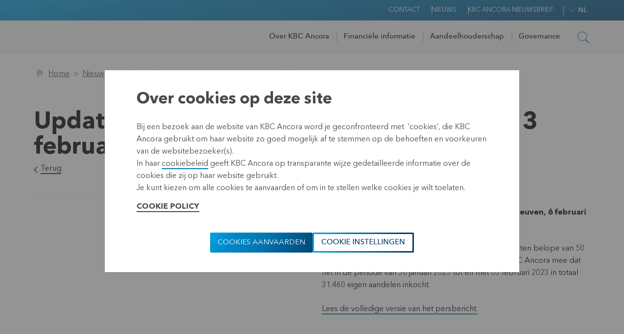

--- FILE ---
content_type: text/html; charset=utf-8
request_url: https://www.kbcancora.be/nl/nieuws/2023/20230206_inkoop_eigen_aandelen
body_size: 11846
content:


<!DOCTYPE html>
<html itemscope="" lang="nl">
<head>
    
        <meta property="og:title" content="Update inkoopprogramma KBC Ancora tot 3 februari 2023" />

    <meta property="og:description" content="&#160;
&#160;" />

    <meta property="og:image" content="https://cera-prd-cqb7dybddxbadsg7.z01.azurefd.net/-/media/cera/kbcancoraweb/kbc-ancora-images/algemeen/inkoop_eigen_aandelen_1500x1000.jpg?bc=white&amp;as=1&amp;rev=57c832a241364150888d8491653e2136&amp;hash=C09712317C5FBE2235478A009935328A" />

    <meta property="og:updated" content="6-2-2023 17:37:34" />



        <meta property="og:item-id" content="{2EBE9FC9-10BC-43B0-B140-FA9D685B3398}" />
        <meta property="og:available-for-teasers" content="True" />
        <meta property="og:display-in-calendar" content="False" />
        <meta property="og:global-search-availability-field" content="True" />
        <meta property="og:project-sorting-date" content="0001-01-01T00:00:00Z" />
        <meta property="og:roles-cera-sm" content="Everyone" />
        <meta property="og:body-search-result" content="&lt;p&gt;&amp;nbsp;&lt;/p&gt;
&lt;p&gt;&amp;nbsp;&lt;/p&gt;" />
        <meta property="og:teaser-abstract-text-computed" content="&lt;p&gt;&amp;nbsp;&lt;/p&gt;
&lt;p&gt;&amp;nbsp;&lt;/p&gt;" />
        <meta property="og:teaser-image-computed" content="e9da567e-4384-43b6-8368-c1045f82dc7b" />
        <meta property="og:teaser-title-computed" content="Update inkoopprogramma KBC Ancora tot 3 februari 2023" />
        <meta property="og:template-ids-cera-sm" content="e36c1ea114004edc9c76dd724b8d18e7,02f3d09686064da186db08cac1bf10df,6ec2809a8fb0451c973ea9fe4694a051,856c224dfc89416a8156cf0cd356af01,e22ebaa113344efb85484746de05c2af,4c35f02b36dc49f7a31f39a75f3df1cb,1930bbeb7805471aa3be4858ac7cf696,5620c92929634a66903d587fa145b675,aac72f3843584846bd5381b784ed0fcc,646f4b34708c41c29f4b2661849777f3,f5bc7ae4f62d47cd9afb2c9f85d8313b,18420296d8fc4d93a79e2a2b0367a92c,4d30906d0b494fa7969dbf90157357ea,6ef073347fba4845bf0acd5b2000c75a,38a2f441db17403990e26a32f7a81706,823ecf5fae7240b5bc87cb425fe7e5f6,af530c7b8b87458b80ce239d1e1b9e60,6495cf23de9c48b79d3c05e2418b3cae,ab811af4393c4a46acd781d30917e7f4,1597272cc8234aac86f8ca9cc4d573b5,0aa6d3f8c9d0401f83aaa41433c24767,93f3a8fa9e5a4848a5ad42aad11a4871,2491819e0c614f5a903ce10fcd9d302a,06f366e6a7e6470b9ec9cd29a4f6c8e8,659ec92d256d409cac97a3fe69eefd5b,159c33338b8d4ed0934e9a91885afd77,5421d72f81cf44299caa6d5a8f750a0b,4d1b5bfa32ef4d8897357a99900e96f5,df7aa848fc844eb18419370efeaee10f,ba60e17ef9e141d4902d72527f0e14c5,6daad939e679481087adff874cadf2de" />
        <meta property="og:expiration-date-tdt" content="2200-12-31T23:59:59Z" />
        <meta property="og:source-rank" content="2" />
        <meta property="og:news-folder" content="2023" />
        <meta property="og:news-date" content="2023-02-06T17:40:00Z" />



    <title>Update inkoopprogramma KBC Ancora tot 3 februari 2023</title>
    <link rel="preconnect" href="https://cera-prd-cqb7dybddxbadsg7.z01.azurefd.net" />

    



    
    <link href="/bundles/css/Cera-KbcAncoraWeb.css?v=qp2dTn8-AWKH5Sr0tyNp3Ib_Eo45Bx-9TGky4lrnMUs1" rel="stylesheet" />

    



    
    <script src='/bundles/js/Cera-KbcAncoraWeb-basic.js?v=FuCOhFJACwp6ppGOTiT8DlJc5kJBX3SfRZioLx2b2xw1' defer></script>

    <script src='/bundles/js/Cera-KbcAncoraWeb-vendors.js?v=LaqUkpC708AlBx0X5mBowAMwL5HiniGyZgPWbotA3sI1' defer></script>




    <script type="text/javascript">
        document.addEventListener("DOMContentLoaded", function () {
            lazySizes.init();
        });
    </script>

    <script src='/bundles/js/Cera-KbcAncoraWeb-components.js?v=EP3q_7t4mF5toP0NY169NBnibKqRByej4lc4fASKYHE1' defer></script>


    
    <link rel="preload" href="/Modules/Projects/Cera/CeraWeb/Components/_Shared/Views/Fonts/icomoon/fonts/icomoon.ttf" as="font" type="font/ttf" crossorigin>
    <link rel="preload" href="/Modules/Projects/Cera/CeraWeb/Components/_Shared/Views/Fonts/AvenirNext/AvenirNextLTPro-Medium.woff2" as="font" type="font/woff2" crossorigin>
    <link rel="preload" href="/Modules/Projects/Cera/CeraWeb/Components/_Shared/Views/Fonts/AvenirNext/AvenirNextLTPro-Bold.woff2" as="font" type="font/woff2" crossorigin>
    <link rel="preload" href="/Modules/Projects/Cera/CeraWeb/Components/_Shared/Views/Fonts/AvenirNext/AvenirNextLTPro-Regular.woff2" as="font" type="font/woff2" crossorigin>


    
    <meta itemprop="server-info" content="WM1MDWK00002E" />
    <meta itemprop="product-version" content="2.0 AppService.Package.Release_20251216.1" />
    <meta itemprop="site" content="Cera-KbcAncoraWeb" />
    <meta itemprop="source-version" content="62747cfb91569a4692a35d03dcb95f6dda6fb743" />
    <meta itemprop="page-id" content="{2EBE9FC9-10BC-43B0-B140-FA9D685B3398}" />
    <meta itemprop="page-template" content="News Detail Page" />
    <meta itemprop="page-templateid" content="{6DAAD939-E679-4810-87AD-FF874CADF2DE}" />
    <meta name="format-detection" content="telephone=no">

                        <link rel="canonical" href="https://www.kbcancora.be/nl/nieuws/2023/20230206_inkoop_eigen_aandelen" />
                <link rel="icon" href="/favicon.ico?v=504911232000000000" type="image/x-icon" />
    
<script type="text/javascript">
    var appInsights = window.appInsights || function (config) {
        function r(config) { t[config] = function () { var i = arguments; t.queue.push(function () { t[config].apply(t, i) }) } } var t = { config: config }, u = document, e = window, o = "script", s = u.createElement(o), i, f; for (s.src = config.url || "//az416426.vo.msecnd.net/scripts/a/ai.0.js", u.getElementsByTagName(o)[0].parentNode.appendChild(s), t.cookie = u.cookie, t.queue = [], i = ["Event", "Exception", "Metric", "PageView", "Trace"]; i.length;)r("track" + i.pop()); return r("setAuthenticatedUserContext"), r("clearAuthenticatedUserContext"), config.disableExceptionTracking || (i = "onerror", r("_" + i), f = e[i], e[i] = function (config, r, u, e, o) { var s = f && f(config, r, u, e, o); return s !== !0 && t["_" + i](config, r, u, e, o), s }), t
    }({
        instrumentationKey: "1ef5c047-aa2c-41ef-a25a-e5cd834d1fd5",
        cookieCfg: {
            enabled: false
                }
    }
        });

        appInsights.trackPageView();
</script>
        
    
    
    <script src='/bundles/js/Cera-KbcAncoraWeb-componentinitiator.js?v=7HksTYNboAehwh2L_WKNiRoqifEqqqCosEMKAR7cq801' defer></script>


</head>



<body class="">
    
    <input name="__RequestVerificationToken" type="hidden" value="wHRBnM5I6ikskMFQzAVkBBaij1DG1S4J3ACUjkUwaA6PLZ9cON1xRkMH6CmNbM6dXYdKp_B9nVBB6uTalq8fSRL7G5Y1" />
    <div id="UnknownErrorMessage" style="display:none;">Ongekende fout</div>

    
    
    <section class="header" data-webid="Dlw.ScBase.Website.Modules.Features.CeraShared.Components.CeraHeader">
    <div class="header-inner js-sticky">
        <div class="topbar" data-webid="Dlw.ScBase.Website.Modules.Features.CeraShared.Components.CeraHeader.TopHeader">

            <div class="container">
                <div class="topbar__spacer"></div>
                    <ul class="topbar__list">
                    <li class="topbar__list__item">
<a href="/nl/over-kbc-ancora/contact" class="topbar__link" >Contact</a>
                    </li>
                    <li class="topbar__list__item">
<a href="/nl/nieuws" class="topbar__link" >Nieuws</a>
                    </li>
                    <li class="topbar__list__item">
<a href="/nl/nieuwsbrief" class="topbar__link" >KBC Ancora Nieuwsbrief</a>
                    </li>
    </ul>


                <div class="lang" data-webid="Dlw.ScBase.Website.Modules.Features.CeraShared.Components.LanguageSelector">
    <div class="lang__wrap">
                <a href="/fr/nieuws/2023/20230206_inkoop_eigen_aandelen" class="lang__item" data-webid="Dlw.ScBase.Website.Modules.Features.CeraShared.Components.LanguageSelector.lang_fr">fr</a>
                <!--inaccessible to keyboard - needs refactoring -->
                <a class="lang__item active" data-webid="Dlw.ScBase.Website.Modules.Features.CeraShared.Components.LanguageSelector.lang_nl">nl</a>
                <a href="/en/news/2023/20230206_inkoop_eigen_aandelen" class="lang__item" data-webid="Dlw.ScBase.Website.Modules.Features.CeraShared.Components.LanguageSelector.lang_en">en</a>
    </div>
</div>
            </div>


        </div>

            <section class="header__navigation" data-component="navigation-subnav">
        <div class="navigation">

            <div class="container navigation-ctn">
                <div class="navigation-branding">
                    <a href="/" class="logo"><img src="https://cera-prd-cqb7dybddxbadsg7.z01.azurefd.net/-/media/cera/kbcancoraweb/logo_kbcancora.svg?rev=3c3c8b4958084470bbec526143f331cd" alt="" /></a>
                </div>
                <ul class="navigation__list">
    <li class="navigation__list__item" data-webid="Dlw.ScBase.Website.Modules.Features.CeraShared.Components.MobileHeader.SectionTab_{4E32B540-6A95-4424-BE79-DB5F75F892AC}">
        <a href="#"  data-panel="{4E32B540-6A95-4424-BE79-DB5F75F892AC}" class="navigation__link js-subnav-trigger">Over KBC Ancora</a>
            <ul class="navigation__subnav" data-webid="Dlw.ScBase.Website.Modules.Features.CeraShared.Components.MobileHeader.SubNav_{4E32B540-6A95-4424-BE79-DB5F75F892AC}">
                    <li class="navigation__list__item">
                        <a href="https://cera-prd-cqb7dybddxbadsg7.z01.azurefd.net/-/media/cera/kbcancoraweb/kbc-ancora-files/bedrijfspresentatie/kbc-ancora-company-presentation-2025-08-29.pdf?rev=e21f3aa0629d40239fa4ef75216f45d6" class="navigation__link" target="_blank" >Bedrijfspresentatie</a>
                    </li>
                    <li class="navigation__list__item">
                        <a href="/nl/over-kbc-ancora/aandeelhouder-kbc-groep" class="navigation__link" >Aandeelhouder KBC Groep</a>
                    </li>
                    <li class="navigation__list__item">
                        <a href="/nl/over-kbc-ancora/groepsstructuur" class="navigation__link" >Groepsstructuur</a>
                    </li>
                    <li class="navigation__list__item">
                        <a href="/nl/over-kbc-ancora/dividendpolitiek" class="navigation__link" >Dividendpolitiek</a>
                    </li>
                    <li class="navigation__list__item">
                        <a href="/nl/over-kbc-ancora/kbc-ancora-en-cera" class="navigation__link" >KBC Ancora en Cera</a>
                    </li>
                    <li class="navigation__list__item">
                        <a href="/nl/over-kbc-ancora/historiek" class="navigation__link" >Historiek</a>
                    </li>
                    <li class="navigation__list__item">
                        <a href="/nl/over-kbc-ancora/contact" class="navigation__link" >Contact</a>
                    </li>
            </ul>
    </li>
    <li class="navigation__list__item" data-webid="Dlw.ScBase.Website.Modules.Features.CeraShared.Components.MobileHeader.SectionTab_{43179258-BF49-4550-A910-65410B87245D}">
        <a href="#"  data-panel="{43179258-BF49-4550-A910-65410B87245D}" class="navigation__link js-subnav-trigger">Financi&#235;le informatie</a>
            <ul class="navigation__subnav" data-webid="Dlw.ScBase.Website.Modules.Features.CeraShared.Components.MobileHeader.SubNav_{43179258-BF49-4550-A910-65410B87245D}">
                    <li class="navigation__list__item">
                        <a href="/nl/financiele-informatie/financiele-resultaten" class="navigation__link" >Financi&#235;le resultaten</a>
                    </li>
                    <li class="navigation__list__item">
                        <a href="/nl/financiele-informatie/jaarverslagen" class="navigation__link" >Jaarverslagen</a>
                    </li>
                    <li class="navigation__list__item">
                        <a href="/nl/financiele-informatie/aandeel" class="navigation__link" >Aandeel</a>
                    </li>
                    <li class="navigation__list__item">
                        <a href="/nl/financiele-informatie/beurskoers" class="navigation__link" >Beurskoers</a>
                    </li>
            </ul>
    </li>
    <li class="navigation__list__item" data-webid="Dlw.ScBase.Website.Modules.Features.CeraShared.Components.MobileHeader.SectionTab_{8780892B-191E-4D08-B52D-D350DA44520A}">
        <a href="#"  data-panel="{8780892B-191E-4D08-B52D-D350DA44520A}" class="navigation__link js-subnav-trigger">Aandeelhouderschap</a>
            <ul class="navigation__subnav" data-webid="Dlw.ScBase.Website.Modules.Features.CeraShared.Components.MobileHeader.SubNav_{8780892B-191E-4D08-B52D-D350DA44520A}">
                    <li class="navigation__list__item">
                        <a href="/nl/aandeelhouderschap/aandelen-stemrechten-noemer" class="navigation__link" >Aandelen, stemrechten en noemer</a>
                    </li>
                    <li class="navigation__list__item">
                        <a href="/nl/aandeelhouderschap/aandeelhoudersstructuur" class="navigation__link" >Aandeelhoudersstructuur</a>
                    </li>
                    <li class="navigation__list__item">
                        <a href="/nl/aandeelhouderschap/transparantiemeldingen" class="navigation__link" >Transparantiemeldingen</a>
                    </li>
                    <li class="navigation__list__item">
                        <a href="/nl/aandeelhouderschap/inkoop-eigen-aandelen" class="navigation__link" >Inkoop eigen aandelen</a>
                    </li>
            </ul>
    </li>
    <li class="navigation__list__item" data-webid="Dlw.ScBase.Website.Modules.Features.CeraShared.Components.MobileHeader.SectionTab_{A7C0B6C7-437F-434C-9B66-475621747F04}">
        <a href="#"  data-panel="{A7C0B6C7-437F-434C-9B66-475621747F04}" class="navigation__link js-subnav-trigger">Governance</a>
            <ul class="navigation__subnav" data-webid="Dlw.ScBase.Website.Modules.Features.CeraShared.Components.MobileHeader.SubNav_{A7C0B6C7-437F-434C-9B66-475621747F04}">
                    <li class="navigation__list__item">
                        <a href="/nl/governance/algemene-vergadering" class="navigation__link" >Algemene Vergadering</a>
                    </li>
                    <li class="navigation__list__item">
                        <a href="/nl/governance/bestuur" class="navigation__link" >Bestuur</a>
                    </li>
                    <li class="navigation__list__item">
                        <a href="/nl/governance/corporate-governance" class="navigation__link" >Corporate Governance</a>
                    </li>
                    <li class="navigation__list__item">
                        <a href="/nl/governance/statuten" class="navigation__link" >Statuten</a>
                    </li>
            </ul>
    </li>
                </ul>
                <a aria-label="" role="button" tabindex="0" class="icon-search navigation__search js-navigation__search"></a>
            </div>


        </div>


<div data-component-class="Dlw.ScBase.Website.Modules.Features.CeraShared.Components.CeraHeader.HeaderSearch.HeaderSearchComponent" data-component-parm="{&quot;updateUrl&quot;:&quot;/nl/search-results&quot;,&quot;id&quot;:&quot;356401add149472fb55d47206dacca0c&quot;,&quot;sectionPageId&quot;:null}" data-webid="Dlw.ScBase.Website.Modules.Features.CeraShared.Components.CeraHeader.HeaderSearch.HeaderSearchComponent">            <div class="topsearch js-topsearch">
                <div class="container">
                    <div class="searchbar form">
                        <input class="searchbar__input" type="text" id="356401add149472fb55d47206dacca0c_tb" value="" placeholder="Waar ben je naar op zoek?">
                        <input class="button header-search-input-button" id="356401add149472fb55d47206dacca0c_btn" type="submit" value="Zoek">
                    </div>
                </div>
            </div>
</div>    </section>



    </div>
</section>
    
    <header class="m-header" data-webid="Dlw.ScBase.Website.Modules.Features.CeraShared.Components.MobileHeader">
        <div class="navigation" data-component="navigation-mobile">
    <div class="container navigation-ctn">
        <div>
            <a href="/" class="logo"><img src="https://cera-prd-cqb7dybddxbadsg7.z01.azurefd.net/-/media/cera/kbcancoraweb/logo_kbcancora.svg?rev=3c3c8b4958084470bbec526143f331cd" class="" alt="Cera" /></a>


        </div>

        <span class="flex-spacer"></span>

        <div>
            <div class="burgerbox">
                <div class="burger"></div>
            </div>
            <button aria-label="" class="ico-btn ico-btn--no-border icon-search js-navigation__search"></button>
        </div>
    </div>
</div>



<div class="topsearch  js-topsearch" data-component-class="Dlw.ScBase.Website.Modules.Features.CeraShared.Components.CeraHeader.HeaderSearch.HeaderSearchComponent" data-component-parm="{&quot;updateUrl&quot;:&quot;/nl/search-results&quot;,&quot;id&quot;:&quot;3a1757fba4824d17bf5ab19e3a6fafac&quot;,&quot;sectionPageId&quot;:null}" data-webid="Dlw.ScBase.Website.Modules.Features.CeraShared.Components.CeraHeader.HeaderSearch.HeaderSearchComponent">    <div class="searchbar searchbar--mob form">
        <input class="searchbar__input" type="text" id="3a1757fba4824d17bf5ab19e3a6fafac_tb" value="" placeholder="Waar ben je naar op zoek?">
        <input class="icomoon" id="3a1757fba4824d17bf5ab19e3a6fafac_btn" type="submit" value="k">
    </div>
</div>
        <div class="drilldown" data-component="drilldown" data-webid="Dlw.ScBase.Website.Modules.Features.CeraShared.Components.MobileHeader.Drilldown">
            

<div class="drilldown-container" style="">
    <ul class="drilldown-root" style="">

            <li>
                <a class="drilldown__link has-child">
                    Over KBC Ancora                        <i class="icon-angle-right-thin"></i>
                </a>
                    <ul class="drilldown-sub" style="float: left; width: 547px;">
                        

                    <li class="drilldown-back"><a class="drilldown__link drilldown__link--primary"><i class="icon-angle-left-thin"></i>Over KBC Ancora</a></li>
                    


                                <li><a href="https://cera-prd-cqb7dybddxbadsg7.z01.azurefd.net/-/media/cera/kbcancoraweb/kbc-ancora-files/bedrijfspresentatie/kbc-ancora-company-presentation-2025-08-29.pdf?rev=e21f3aa0629d40239fa4ef75216f45d6" class="drilldown__link" target="_blank" >Bedrijfspresentatie</a></li>
            <li><a href="/nl/over-kbc-ancora/aandeelhouder-kbc-groep" class="drilldown__link" >Aandeelhouder KBC Groep</a></li>
            <li><a href="/nl/over-kbc-ancora/groepsstructuur" class="drilldown__link" >Groepsstructuur</a></li>
            <li><a href="/nl/over-kbc-ancora/dividendpolitiek" class="drilldown__link" >Dividendpolitiek</a></li>
            <li><a href="/nl/over-kbc-ancora/kbc-ancora-en-cera" class="drilldown__link" >KBC Ancora en Cera</a></li>
            <li><a href="/nl/over-kbc-ancora/historiek" class="drilldown__link" >Historiek</a></li>
            <li><a href="/nl/over-kbc-ancora/contact" class="drilldown__link" >Contact</a></li>



                </ul>
            </li>
            <li>
                <a class="drilldown__link has-child">
                    Financi&#235;le informatie                        <i class="icon-angle-right-thin"></i>
                </a>
                    <ul class="drilldown-sub" style="float: left; width: 547px;">
                        

                    <li class="drilldown-back"><a class="drilldown__link drilldown__link--primary"><i class="icon-angle-left-thin"></i>Financi&#235;le informatie</a></li>
                    


                                <li><a href="/nl/financiele-informatie/financiele-resultaten" class="drilldown__link" >Financi&#235;le resultaten</a></li>
            <li><a href="/nl/financiele-informatie/jaarverslagen" class="drilldown__link" >Jaarverslagen</a></li>
            <li><a href="/nl/financiele-informatie/aandeel" class="drilldown__link" >Aandeel</a></li>
            <li><a href="/nl/financiele-informatie/beurskoers" class="drilldown__link" >Beurskoers</a></li>



                </ul>
            </li>
            <li>
                <a class="drilldown__link has-child">
                    Aandeelhouderschap                        <i class="icon-angle-right-thin"></i>
                </a>
                    <ul class="drilldown-sub" style="float: left; width: 547px;">
                        

                    <li class="drilldown-back"><a class="drilldown__link drilldown__link--primary"><i class="icon-angle-left-thin"></i>Aandeelhouderschap</a></li>
                    


                                <li><a href="/nl/aandeelhouderschap/aandelen-stemrechten-noemer" class="drilldown__link" >Aandelen, stemrechten en noemer</a></li>
            <li><a href="/nl/aandeelhouderschap/aandeelhoudersstructuur" class="drilldown__link" >Aandeelhoudersstructuur</a></li>
            <li><a href="/nl/aandeelhouderschap/transparantiemeldingen" class="drilldown__link" >Transparantiemeldingen</a></li>
            <li><a href="/nl/aandeelhouderschap/inkoop-eigen-aandelen" class="drilldown__link" >Inkoop eigen aandelen</a></li>



                </ul>
            </li>
            <li>
                <a class="drilldown__link has-child">
                    Governance                        <i class="icon-angle-right-thin"></i>
                </a>
                    <ul class="drilldown-sub" style="float: left; width: 547px;">
                        

                    <li class="drilldown-back"><a class="drilldown__link drilldown__link--primary"><i class="icon-angle-left-thin"></i>Governance</a></li>
                    


                                <li><a href="/nl/governance/algemene-vergadering" class="drilldown__link" >Algemene Vergadering</a></li>
            <li><a href="/nl/governance/bestuur" class="drilldown__link" >Bestuur</a></li>
            <li><a href="/nl/governance/corporate-governance" class="drilldown__link" >Corporate Governance</a></li>
            <li><a href="/nl/governance/statuten" class="drilldown__link" >Statuten</a></li>



                </ul>
            </li>

            <li>
<a href="/nl/over-kbc-ancora/contact" class="drilldown__link drilldown__link--primary" >Contact</a>            </li>
            <li>
<a href="/nl/nieuws" class="drilldown__link drilldown__link--primary" >Nieuws</a>            </li>
            <li>
<a href="/nl/nieuwsbrief" class="drilldown__link drilldown__link--primary" >KBC Ancora Nieuwsbrief</a>            </li>


    </ul>
</div>



            <div class="lang" data-webid="Dlw.ScBase.Website.Modules.Features.CeraShared.Components.LanguageSelector">
    <div class="lang__wrap">
                <a href="/fr/nieuws/2023/20230206_inkoop_eigen_aandelen" class="lang__item" data-webid="Dlw.ScBase.Website.Modules.Features.CeraShared.Components.LanguageSelector.lang_fr">fr</a>
                <!--inaccessible to keyboard - needs refactoring -->
                <a class="lang__item active" data-webid="Dlw.ScBase.Website.Modules.Features.CeraShared.Components.LanguageSelector.lang_nl">nl</a>
                <a href="/en/news/2023/20230206_inkoop_eigen_aandelen" class="lang__item" data-webid="Dlw.ScBase.Website.Modules.Features.CeraShared.Components.LanguageSelector.lang_en">en</a>
    </div>
</div>
        </div>
    </header>

    <div data-component-class="Dlw.ScBase.Cera.CeraWeb.MyAccount.MyAccountNavigation" data-component-parm="{&quot;isAuthenticated&quot;:false,&quot;firstname&quot;:null,&quot;lastname&quot;:null,&quot;firstnameLastnameFirstLetter&quot;:null,&quot;memberAgreementNumber&quot;:null,&quot;userRegionName&quot;:null,&quot;userRegionRarUrl&quot;:null,&quot;inTheNeighborhoodText&quot;:null,&quot;rarIsGeographicalFallback&quot;:false,&quot;rarName&quot;:null,&quot;rarUrl&quot;:null,&quot;parUrl&quot;:null,&quot;narUrl&quot;:null,&quot;marUrl&quot;:null,&quot;marTitles&quot;:null,&quot;rarNbUnreadMessages&quot;:0,&quot;parNbUnreadMessages&quot;:0,&quot;narNbUnreadMessages&quot;:0,&quot;marNbUnreadMessages&quot;:null,&quot;rarNbUnreadProjects&quot;:0,&quot;parNbUnreadProjects&quot;:0,&quot;showNarMessages&quot;:false,&quot;showNarDocuments&quot;:false,&quot;loginUrl&quot;:&quot;?returnurl=%2fnl%2fnieuws%2f2023%2f20230206_inkoop_eigen_aandelen&quot;,&quot;logoutUrl&quot;:null}" data-webid="Dlw.ScBase.Cera.CeraWeb.MyAccount.MyAccountNavigation"></div>



<section class="breadcrumbs">
    <div class="container">
        <nav class="breadcrumbs__nav" aria-label="Breadcrumb">
            <ol class="breadcrumbs__list">
                <li class="breadcrumbs__list__item home"><a href="/nl/"><em class="icon-home"></em><span>Home</span></a></li>
                    <li class="breadcrumbs__list__item parent">
                        <a href="/nl/nieuws" >
                                    <span class="mobile-only">Terug naar&nbsp;</span>
                            Nieuws
                        </a>
                    </li>
                    <li class="breadcrumbs__list__item current">
                        <a href="/nl/nieuws/2023/20230206_inkoop_eigen_aandelen"  aria-current=page>
                            Update inkoopprogramma KBC Ancora tot 3 februari 2023
                        </a>
                    </li>
            </ol>
        </nav>
    </div>
</section>
<section class="tsb">
    <div class="container">

        <h1>Update inkoopprogramma KBC Ancora tot 3 februari 2023</h1>
            <a href="/nl/nieuws" class="backlink">Terug</a>
    </div>
</section>
<div class="container " data-webid="Dlw.Cera.CeraShared.NewsDetail">
    <div class="row u-row-flex project-row u-block-margin-medium-bottom">
            <div class="col-xs-12 col-md-6">
                <div class="u-w100 u-pos-rel">
                    <section class="slider slider--zoom " data-webid="ImageGalleryZoom">
    <div class="slider-wrap" id="slider-zoom-e0fbc0ea-f7ac-4074-a657-883f59bde824">

            <div class="slide-wrap">
                <div class="slide" data-popup-open="popup-e0fbc0ea-f7ac-4074-a657-883f59bde824" data-slide="0">
                    <div class="o-ratio o-ratio--3:2">
                        <div class="o-ratio__content">
                            <img alt="" class="slide__img" loading="lazy" src="https://cera-prd-cqb7dybddxbadsg7.z01.azurefd.net/-/media/cera/kbcancoraweb/kbc-ancora-images/algemeen/inkoop_eigen_aandelen_1500x1000.jpg?mw=960&amp;rev=57c832a241364150888d8491653e2136&amp;hash=71E6664850161BE40AE91EEE7DB27CB9" srcset="https://cera-prd-cqb7dybddxbadsg7.z01.azurefd.net/-/media/cera/kbcancoraweb/kbc-ancora-images/algemeen/inkoop_eigen_aandelen_1500x1000.jpg?mw=353&amp;rev=57c832a241364150888d8491653e2136&amp;hash=5C54727DC189B2CF26AF13A7965E5B91 353w,https://cera-prd-cqb7dybddxbadsg7.z01.azurefd.net/-/media/cera/kbcancoraweb/kbc-ancora-images/algemeen/inkoop_eigen_aandelen_1500x1000.jpg?mw=640&amp;rev=57c832a241364150888d8491653e2136&amp;hash=68B4600A343546E5FEB0F78C809B7E0D 640w,https://cera-prd-cqb7dybddxbadsg7.z01.azurefd.net/-/media/cera/kbcancoraweb/kbc-ancora-images/algemeen/inkoop_eigen_aandelen_1500x1000.jpg?mw=960&amp;rev=57c832a241364150888d8491653e2136&amp;hash=71E6664850161BE40AE91EEE7DB27CB9 960w" />
                        </div>
                    </div>
                </div>
            </div>
    </div>
</section>


<section class="popup-wrap" data-component="popup" data-popup-name="popup-e0fbc0ea-f7ac-4074-a657-883f59bde824" data-webid="ImageGalleryPopup">
    <div class="popup popup-sliders">

        

        <section class="slider-strip-zoom">
            <div class="slider slider--zoom">

                <div class="slider-wrap" id="slider-zoom-popup-e0fbc0ea-f7ac-4074-a657-883f59bde824">
                    <div>
                        <div class="slide-wrap">
                            <img alt="" class="slide__img" loading="lazy" src="https://cera-prd-cqb7dybddxbadsg7.z01.azurefd.net/-/media/cera/kbcancoraweb/kbc-ancora-images/algemeen/inkoop_eigen_aandelen_1500x1000.jpg?mw=1920&amp;rev=57c832a241364150888d8491653e2136&amp;hash=A52E24780732791644BBD5912550010C" srcset="https://cera-prd-cqb7dybddxbadsg7.z01.azurefd.net/-/media/cera/kbcancoraweb/kbc-ancora-images/algemeen/inkoop_eigen_aandelen_1500x1000.jpg?mw=353&amp;rev=57c832a241364150888d8491653e2136&amp;hash=5C54727DC189B2CF26AF13A7965E5B91 353w,https://cera-prd-cqb7dybddxbadsg7.z01.azurefd.net/-/media/cera/kbcancoraweb/kbc-ancora-images/algemeen/inkoop_eigen_aandelen_1500x1000.jpg?mw=640&amp;rev=57c832a241364150888d8491653e2136&amp;hash=68B4600A343546E5FEB0F78C809B7E0D 640w,https://cera-prd-cqb7dybddxbadsg7.z01.azurefd.net/-/media/cera/kbcancoraweb/kbc-ancora-images/algemeen/inkoop_eigen_aandelen_1500x1000.jpg?mw=960&amp;rev=57c832a241364150888d8491653e2136&amp;hash=71E6664850161BE40AE91EEE7DB27CB9 960w,https://cera-prd-cqb7dybddxbadsg7.z01.azurefd.net/-/media/cera/kbcancoraweb/kbc-ancora-images/algemeen/inkoop_eigen_aandelen_1500x1000.jpg?mw=1280&amp;rev=57c832a241364150888d8491653e2136&amp;hash=460F4150DD2815E03D16DAA59688B630 1280w,https://cera-prd-cqb7dybddxbadsg7.z01.azurefd.net/-/media/cera/kbcancoraweb/kbc-ancora-images/algemeen/inkoop_eigen_aandelen_1500x1000.jpg?mw=1920&amp;rev=57c832a241364150888d8491653e2136&amp;hash=A52E24780732791644BBD5912550010C 1920w" />
                        </div>

                    </div>
                </div>

            </div>

        </section>


        <div class="popup__close icon-close-thin"></div>
    </div>
</section>
                </div>
            </div>

        <div class="col-xs-12 col-md-6">
            <div class="news__detail richtext">
                <div class="news__detail-top">
                    <div class="date">06 februari 2023</div>

                </div>
                <div class="richtext">
                    <p><strong>Gereglementeerde informatie, voorwetenschap, Leuven, 6 februari 2023 (17.40 CET)</strong></p>
<p>In het kader van het programma inkoop eigen aandelen ten belope van 50 miljoen euro,&nbsp; zoals bevestigd op 20 mei 2022, deelt KBC Ancora mee dat het in de periode van 30 januari 2023 tot en met 03 februari 2023 in totaal 31.460 eigen aandelen inkocht.</p>
<div><a href="https://cera-prd-cqb7dybddxbadsg7.z01.azurefd.net/-/media/cera/kbcancoraweb/kbc-ancora-files/nieuws/2023/20230206_pb_inkoop_eigen_aandelen/kbca_pb_20230206_n.pdf?rev=61618b0203d24852964772b51f664b18&amp;hash=AC628877CFC9BF136A7F38B42B65A7BB" target="_blank">Lees de volledige versie van het persbericht.</a></div>
                </div>
            </div>

        </div>

    </div>
</div>


    
        <footer class="footer" data-webid="Dlw.Cera.Ceraweb.Footer">

        



        <div class="bottombar" data-webid="Dlw.Cera.Ceraweb.Footer.BottomBar">
    <div class="container">
        <div class="bottombar-wrapper">
            <div class="bottombar__group">
            </div>

            <div class="bottombar__group">
                <p class="bottombar__item">Muntstraat 1, 3000 Leuven, België</p>
            </div>

            <div class="bottombar__group inline">
                <p class="bottombar__item"></p>
                <div class="socials">
                </div>
            </div>
        </div>
    </div>
</div>

        <div class="footerutils" data-webid="Dlw.Cera.Ceraweb.Footer.FooterUtils">
    <div class="container">
<a href="/nl/" >KBC Ancora</a><a href="/nl/over-kbc-ancora/disclaimer" >Disclaimer</a><a href="/nl/over-kbc-ancora/privacyverklaring" >Privacy</a><a href="/nl/over-kbc-ancora/cookie-policy" >Cookie Policy</a>
            <a role="button" tabindex="0" class="js-cookie-settings-open">Cookie instellingen</a>
    </div>
</div>


    </footer>




    
    
    

<div data-component-class="Dlw.ScBase.Features.CookieConsentModule.CookieConsentModal" data-component-parm="{&quot;refreshPageAfterConsent&quot;:true,&quot;removeLegacyCookiesUrl&quot;:&quot;/services/Cera-KbcAncoraWeb/nl/CookieConsentModal/RemoveLegacyCookies&quot;,&quot;returnUrl&quot;:null,&quot;cookieVersionName&quot;:&quot;SitecoreCookieVersion&quot;,&quot;cookieVersionNumber&quot;:&quot;&quot;}" data-webid="Dlw.ScBase.Features.CookieConsentModal">    <div data-cookie-version="2" class="cookie-banner" id="CookieBanner">
        <h2>Over cookies op deze site</h2>
        <p>
            <p>Bij een bezoek aan de website van KBC Ancora word je geconfronteerd met&nbsp; &rsquo;cookies&lsquo;, die KBC Ancora gebruikt om haar website zo goed mogelijk af te stemmen op de behoeften en voorkeuren van de websitebezoeker(s).</p>
<p>In haar <a href="https://cera-prd-cqb7dybddxbadsg7.z01.azurefd.net/-/media/.ashx" target="_blank">cookiebeleid</a>&nbsp;geeft KBC Ancora op transparante wijze gedetailleerde informatie over de cookies die zij op haar website gebruikt.<br />
Je kunt kiezen om alle cookies te aanvaarden of om in te stellen welke cookies je wilt toelaten.</p>
        </p>
        <p class="u-margin-top-small">
            <a href="/nl/over-kbc-ancora/cookie-policy" class="cookie-more-info" target="_blank">Cookie Policy</a>
        </p>
        <div class="cookie-button-group">
            <div class="buttonBox">
                <a class="button  cookie-accept-button" data-webid="Dlw.ScBase.Features.CookieConsentBanner.AcceptAllButton">
                    Cookies aanvaarden
                </a>
                <a class=" cookie-reject-button" data-webid="Dlw.ScBase.Features.CookieConsentBanner.RejectAllButton">
                    
                </a>
                <a class="button button--o cookie-settings-open" data-webid="Dlw.ScBase.Features.CookieConsentBanner.CookieSettingsButton">
                    Cookie instellingen
                </a>
            </div>
        </div>
    </div>
    <div class="cookie-banner-mask" id="CookieBannerMask"></div>
<div class="cookie-settings-mask" id="CookieSettingsMask"></div>
<div class="cookie-settings open" id="CookieSettings">
    <a class="cookie-settings--close close" data-webid="Dlw.ScBase.Features.CookieConsentSettings.CloseSettingsButton">
        &times;
    </a>
    <div class="cookie-settings-content">
        <div class="cookie-settings-content--left">
            <div class="cookie-settings--logo">
                <img src="https://cera-prd-cqb7dybddxbadsg7.z01.azurefd.net/-/media/cera/kbcancoraweb/logo_kbcancora.svg?rev=3c3c8b4958084470bbec526143f331cd&amp;la=nl&amp;hash=A24BAD10592643C56293FD89928128BB" data-selector="hdr-logo" alt="" />
            </div>
            <div class="cookie-settings__tabs">
                <div class="cookie-settings__tab haspanel generalTab" data-panel="generalTab">
                    <span class="icon-circle-person"></span>
                    <h4>Jouw privacy</h4>
                    <span class="check"><i class="icon-check-thin"></i></span>
                </div>
                    <div class="cookie-settings__tab haspanel Functional" data-panel="Functional">
                        <span class="icon-check-o"></span>
                        <h4>Noodzakelijke cookies</h4>
                        <span class="check "><i class="icon-check-thin"></i></span>
                    </div>
                    <div class="cookie-settings__tab haspanel Analytics" data-panel="Analytics">
                        <span class="icon-chart"></span>
                        <h4>Performance Cookies</h4>
                        <span class="check hidden"><i class="icon-check-thin"></i></span>
                    </div>
                    <div class="cookie-settings__tab haspanel PrivacyIntrusive" data-panel="PrivacyIntrusive">
                        <span class="icon-targeting"></span>
                        <h4>Targeting Cookies</h4>
                        <span class="check hidden"><i class="icon-check-thin"></i></span>
                    </div>
                <a href="/nl/over-kbc-ancora/cookie-policy" class="cookie-settings__tab download" target="_blank">
                    <span class="icon-page"></span>
                    <h4>Cookie Policy</h4>
                    <span class="check"><i class="icon-download"></i></span>
                </a>
            </div>
        </div>
        <div class="cookie-settings-content--right">
            <h3 class="cookie-settings__title">Jouw cookie voorkeuren</h3>
            <div class="cookie-settings__tabpanels">
                <div class="cookie-settings__tabpanel generalTab">
                    <div class="cookie-settings__tabpanel-top" data-cookiename="Cera-KbcAncoraWeb#Consent">
                        <h4>Jouw privacy</h4>
                        <input name="Consent" id="ConsentToggle" type="checkbox" checked class="js-cookieTypeEnabled" style="display:none;">
                    </div>
                    <h3>De website van KBC Ancora maakt gebruik van cookies.</h3>
<p>Cookies maken het mogelijk de gebruikerservaring van onze website te verhogen en inzicht te verwerven in het gebruik ervan.<br />
U kunt hier kiezen (1) welke cookies u wilt toelaten, of (2) of u ze allemaal wilt toelaten.&nbsp;</p>
<p style="margin-bottom: 1.5em;">Het is mogelijk dat als u een bepaald type cookie niet toelaat, een functionaliteit van onze website niet (goed) zal werken.<br />
Meer informatie vindt u terug in ons&nbsp;<a href="https://cera-prd-cqb7dybddxbadsg7.z01.azurefd.net/-/media/cera/kbcancoraweb/kbc-ancora-files/juridische-informatie/cookiebeleid/20210601_cookiebeleid_kbca_nl.pdf?rev=7b3d7eff902d4d9386cea60809dd55cd&amp;hash=4B6E4EE5DCEEE3CBA7459628A2BAE60D" target="_blank">cookiebeleid</a>.</p>
                </div>
                    <div class="cookie-settings__tabpanel Functional">
                        <div class="cookie-settings__tabpanel-top" data-cookiename="Cera-KbcAncoraWeb#Functional">
                            <h4>Noodzakelijke cookies</h4>
                                <span class="alwaysActive">Altijd actief</span>
                                <input name="Functional" id="FunctionalToggle" type="checkbox" checked class="js-cookieTypeEnabled" style="display:none;">
                        </div>
                        <div id="ContentWrapper">Deze cookies zijn essentieel om de website te bezoeken en kunnen niet uitgeschakeld worden. Ze onthouden de voorkeuren van de gebruiker bij het gebruik van de website, wat KBC Ancora&nbsp;toelaat haar website te optimaliseren. Je kunt je browser zo instellen dat deze cookies worden tegengehouden. In dat geval werken bepaalde onderdelen van deze site niet goed. KBC Ancora&nbsp;kan de cookies niet gebruiken om personen te identificeren.</div>
                    </div>
                    <div class="cookie-settings__tabpanel Analytics">
                        <div class="cookie-settings__tabpanel-top" data-cookiename="Cera-KbcAncoraWeb#Analytics">
                            <h4>Performance Cookies</h4>
                                <label class="toggle" for="AnalyticsToggle">
                                    <input name="Analytics" id="AnalyticsToggle" type="checkbox"  class="js-cookieTypeEnabled">
                                    <span class="toggle-group">
                                        <span class="toggle-off">Inactief</span>
                                        <span class="toggle-on">Actief</span>
                                        <span class="toggle-handle"></span>
                                    </span>
                                </label>
                        </div>
                        <p>De website van KBC Ancora gebruikt een aantal cookies om informatie en statistieken over onze website te verzamelen.<br />
Op basis van deze resultaten kunnen wij onze website blijvend verbeteren.</p>
<p>We vragen uw toestemming alvorens deze cookies te plaatsen. U kunt uw toestemming geven of intrekken door de cookie instellingen aan te passen.&nbsp;</p>
<div>&nbsp;</div>
<div>&nbsp;</div>
                    </div>
                    <div class="cookie-settings__tabpanel PrivacyIntrusive">
                        <div class="cookie-settings__tabpanel-top" data-cookiename="Cera-KbcAncoraWeb#PrivacyIntrusive">
                            <h4>Targeting Cookies</h4>
                                <label class="toggle" for="PrivacyIntrusiveToggle">
                                    <input name="PrivacyIntrusive" id="PrivacyIntrusiveToggle" type="checkbox"  class="js-cookieTypeEnabled">
                                    <span class="toggle-group">
                                        <span class="toggle-off">Inactief</span>
                                        <span class="toggle-on">Actief</span>
                                        <span class="toggle-handle"></span>
                                    </span>
                                </label>
                        </div>
                        <p>Deze cookies worden gebruikt door bepaalde onderdelen op onze site om bijvoorbeeld filmpjes op Youtube weer te geven.</p>
<p>We vragen uw toestemming alvorens deze cookies te plaatsen. U kunt uw toestemming altijd intrekken via de cookie instellingen.&nbsp;</p>
                    </div>
            </div>
            <div class="buttonBox">
                <a class="button  cookie-accept-button" data-webid="Dlw.ScBase.Features.CookieConsentSettings.AcceptAllButton">
                    Alles toelaten
                </a>
                <a class="button button--o cookie-save-button" data-webid="Dlw.ScBase.Features.CookieConsentSettings.SaveSettingsButton">
                    Instellingen opslaan
                </a>
            </div>
        </div>
    </div>
</div>
</div>
<div data-component-class="Dlw.ScBase.Features.CookieConsentModule.ReopenCookieConsentModal" data-component-parm="{&quot;openCookieSettingsUrl&quot;:&quot;/services/Cera-KbcAncoraWeb/nl/CookieConsentModal/OpenCookieSettings&quot;,&quot;removeLegacyCookiesUrl&quot;:&quot;/services/Cera-KbcAncoraWeb/nl/CookieConsentModal/RemoveLegacyCookies&quot;}" data-webid="Dlw.ScBase.Features.CookieConsentModule.ReopenCookieConsentModal">    <div id="openCookieSettings"></div>
</div>

</body>
</html>

--- FILE ---
content_type: text/javascript; charset=utf-8
request_url: https://www.kbcancora.be/bundles/js/Cera-KbcAncoraWeb-vendors.js?v=LaqUkpC708AlBx0X5mBowAMwL5HiniGyZgPWbotA3sI1
body_size: 80007
content:
(function(){(function(n){var r=this||eval("this"),i=r.document,f=r.navigator,t=r.jQuery,u=r.JSON;t||"undefined"==typeof jQuery||(t=jQuery),function(n){"function"==typeof define&&define.amd?define(["exports","require"],n):"object"==typeof exports&&"object"==typeof module?n(module.exports||exports):n(r.ko={})}(function(e,o){function b(n,t){return null===n||typeof n in d?n===t:!1}function g(t,i){var r;return function(){r||(r=s.a.setTimeout(function(){r=n;t()},i))}}function nt(n,t){var i;return function(){clearTimeout(i);i=s.a.setTimeout(n,t)}}function tt(n,t){t&&"change"!==t?"beforeChange"===t?this.pc(n):this.gb(n,t):this.qc(n)}function it(n,t){null!==t&&t.s&&t.s()}function rt(n,t){var i=this.qd,r=i[h];r.ra||(this.Qb&&this.mb[t]?(i.uc(t,n,this.mb[t]),this.mb[t]=null,--this.Qb):r.I[t]||i.uc(t,n,r.J?{da:n}:i.$c(n)),n.Ja&&n.gd())}var s="undefined"!=typeof e?e:{},d,l,v,a,y,h,p,k,w;s.b=function(n,t){for(var i=n.split("."),r=s,u=0;u<i.length-1;u++)r=r[i[u]];r[i[i.length-1]]=t};s.L=function(n,t,i){n[t]=i};s.version="3.5.1";s.b("version",s.version);s.options={deferUpdates:!1,useOnlyNativeEvents:!1,foreachHidesDestroyed:!1};s.a=function(){function o(n,t){for(var i in n)h.call(n,i)&&t(i,n[i])}function v(n,t){if(t)for(var i in t)h.call(t,i)&&(n[i]=t[i]);return n}function y(n,t){return n.__proto__=t,n}function p(n,t,i,r){var u=n[t].match(l)||[];s.a.D(i.match(l),function(n){s.a.Na(u,n,r)});n[t]=u.join(" ")}var h=Object.prototype.hasOwnProperty,w={__proto__:[]}instanceof Array,k="function"==typeof Symbol,c={},b={};c[f&&/Firefox\/2/i.test(f.userAgent)?"KeyboardEvent":"UIEvents"]=["keyup","keydown","keypress"];c.MouseEvents="click dblclick mousedown mouseup mousemove mouseover mouseout mouseenter mouseleave".split(" ");o(c,function(n,t){if(t.length)for(var i=0,r=t.length;i<r;i++)b[t[i]]=n});var d={propertychange:!0},e=i&&function(){for(var t=3,r=i.createElement("div"),u=r.getElementsByTagName("i");r.innerHTML="<!--[if gt IE "+ ++t+"]><i><\/i><![endif]-->",u[0];);return 4<t?t:n}(),l=/\S+/g,a;return{Jc:["authenticity_token",/^__RequestVerificationToken(_.*)?$/],D:function(n,t,i){for(var r=0,u=n.length;r<u;r++)t.call(i,n[r],r,n)},A:"function"==typeof Array.prototype.indexOf?function(n,t){return Array.prototype.indexOf.call(n,t)}:function(n,t){for(var i=0,r=n.length;i<r;i++)if(n[i]===t)return i;return-1},Lb:function(t,i,r){for(var u=0,f=t.length;u<f;u++)if(i.call(r,t[u],u,t))return t[u];return n},Pa:function(n,t){var i=s.a.A(n,t);0<i?n.splice(i,1):0===i&&n.shift()},wc:function(n){var t=[];return n&&s.a.D(n,function(n){0>s.a.A(t,n)&&t.push(n)}),t},Mb:function(n,t,i){var u=[],r,f;if(n)for(r=0,f=n.length;r<f;r++)u.push(t.call(i,n[r],r));return u},jb:function(n,t,i){var u=[],r,f;if(n)for(r=0,f=n.length;r<f;r++)t.call(i,n[r],r)&&u.push(n[r]);return u},Nb:function(n,t){if(t instanceof Array)n.push.apply(n,t);else for(var i=0,r=t.length;i<r;i++)n.push(t[i]);return n},Na:function(n,t,i){var r=s.a.A(s.a.bc(n),t);0>r?i&&n.push(t):i||n.splice(r,1)},Ba:w,extend:v,setPrototypeOf:y,Ab:w?y:v,P:o,Ga:function(n,t,i){if(!n)return n;var u={},r;for(r in n)h.call(n,r)&&(u[r]=t.call(i,n[r],r,n));return u},Tb:function(n){for(;n.firstChild;)s.removeNode(n.firstChild)},Yb:function(n){n=s.a.la(n);for(var r=(n[0]&&n[0].ownerDocument||i).createElement("div"),t=0,u=n.length;t<u;t++)r.appendChild(s.oa(n[t]));return r},Ca:function(n,t){for(var r,i=0,f=n.length,u=[];i<f;i++)r=n[i].cloneNode(!0),u.push(t?s.oa(r):r);return u},va:function(n,t){if(s.a.Tb(n),t)for(var i=0,r=t.length;i<r;i++)n.appendChild(t[i])},Xc:function(n,t){var r=n.nodeType?[n]:n;if(0<r.length){for(var f=r[0],e=f.parentNode,i=0,u=t.length;i<u;i++)e.insertBefore(t[i],f);for(i=0,u=r.length;i<u;i++)s.removeNode(r[i])}},Ua:function(n,t){if(n.length){for(t=8===t.nodeType&&t.parentNode||t;n.length&&n[0].parentNode!==t;)n.splice(0,1);for(;1<n.length&&n[n.length-1].parentNode!==t;)n.length--;if(1<n.length){var i=n[0],r=n[n.length-1];for(n.length=0;i!==r;)n.push(i),i=i.nextSibling;n.push(r)}}return n},Zc:function(n,t){7>e?n.setAttribute("selected",t):n.selected=t},Db:function(t){return null===t||t===n?"":t.trim?t.trim():t.toString().replace(/^[\s\xa0]+|[\s\xa0]+$/g,"")},Ud:function(n,t){return n=n||"",t.length>n.length?!1:n.substring(0,t.length)===t},vd:function(n,t){if(n===t)return!0;if(11===n.nodeType)return!1;if(t.contains)return t.contains(1!==n.nodeType?n.parentNode:n);if(t.compareDocumentPosition)return 16==(t.compareDocumentPosition(n)&16);for(;n&&n!=t;)n=n.parentNode;return!!n},Sb:function(n){return s.a.vd(n,n.ownerDocument.documentElement)},kd:function(n){return!!s.a.Lb(n,s.a.Sb)},R:function(n){return n&&n.tagName&&n.tagName.toLowerCase()},Ac:function(n){return s.onError?function(){try{return n.apply(this,arguments)}catch(t){throw s.onError&&s.onError(t),t;}}:n},setTimeout:function(n,t){return setTimeout(s.a.Ac(n),t)},Gc:function(n){setTimeout(function(){s.onError&&s.onError(n);throw n;},0)},B:function(n,i,r){var u=s.a.Ac(r),f,e;if(r=d[i],s.options.useOnlyNativeEvents||r||!t)if(r||"function"!=typeof n.addEventListener)if("undefined"!=typeof n.attachEvent)f=function(t){u.call(n,t)},e="on"+i,n.attachEvent(e,f),s.a.K.za(n,function(){n.detachEvent(e,f)});else throw Error("Browser doesn't support addEventListener or attachEvent");else n.addEventListener(i,u,!1);else a||(a="function"==typeof t(n).on?"on":"bind"),t(n)[a](i,u)},Fb:function(n,u){if(!n||!n.nodeType)throw Error("element must be a DOM node when calling triggerEvent");var f;if("input"===s.a.R(n)&&n.type&&"click"==u.toLowerCase()?(f=n.type,f="checkbox"==f||"radio"==f):f=!1,s.options.useOnlyNativeEvents||!t||f)if("function"==typeof i.createEvent)if("function"==typeof n.dispatchEvent)f=i.createEvent(b[u]||"HTMLEvents"),f.initEvent(u,!0,!0,r,0,0,0,0,0,!1,!1,!1,!1,0,n),n.dispatchEvent(f);else throw Error("The supplied element doesn't support dispatchEvent");else if(f&&n.click)n.click();else if("undefined"!=typeof n.fireEvent)n.fireEvent("on"+u);else throw Error("Browser doesn't support triggering events");else t(n).trigger(u)},f:function(n){return s.O(n)?n():n},bc:function(n){return s.O(n)?n.v():n},Eb:function(n,t,i){var r;t&&("object"==typeof n.classList?(r=n.classList[i?"add":"remove"],s.a.D(t.match(l),function(t){r.call(n.classList,t)})):"string"==typeof n.className.baseVal?p(n.className,"baseVal",t,i):p(n,"className",t,i))},Bb:function(t,i){var r=s.a.f(i),u;(null===r||r===n)&&(r="");u=s.h.firstChild(t);!u||3!=u.nodeType||s.h.nextSibling(u)?s.h.va(t,[t.ownerDocument.createTextNode(r)]):u.data=r;s.a.Ad(t)},Yc:function(n,t){if(n.name=t,7>=e)try{var r=n.name.replace(/[&<>'"]/g,function(n){return"&#"+n.charCodeAt(0)+";"});n.mergeAttributes(i.createElement("<input name='"+r+"'/>"),!1)}catch(u){}},Ad:function(n){9<=e&&(n=1==n.nodeType?n:n.parentNode,n.style&&(n.style.zoom=n.style.zoom))},wd:function(n){if(e){var t=n.style.width;n.style.width=0;n.style.width=t}},Pd:function(n,t){n=s.a.f(n);t=s.a.f(t);for(var r=[],i=n;i<=t;i++)r.push(i);return r},la:function(n){for(var i=[],t=0,r=n.length;t<r;t++)i.push(n[t]);return i},Da:function(n){return k?Symbol(n):n},Zd:6===e,$d:7===e,W:e,Lc:function(n,t){for(var r=s.a.la(n.getElementsByTagName("input")).concat(s.a.la(n.getElementsByTagName("textarea"))),f="string"==typeof t?function(n){return n.name===t}:function(n){return t.test(n.name)},u=[],i=r.length-1;0<=i;i--)f(r[i])&&u.push(r[i]);return u},Nd:function(n){return"string"==typeof n&&(n=s.a.Db(n))?u&&u.parse?u.parse(n):new Function("return "+n)():null},hc:function(n,t,i){if(!u||!u.stringify)throw Error("Cannot find JSON.stringify(). Some browsers (e.g., IE < 8) don't support it natively, but you can overcome this by adding a script reference to json2.js, downloadable from http://www.json.org/json2.js");return u.stringify(s.a.f(n),t,i)},Od:function(n,t,r){var c,e,h,f,u,l;r=r||{};var a=r.params||{},v=r.includeFields||this.Jc,c=n;if("object"==typeof n&&"form"===s.a.R(n))for(c=n.action,e=v.length-1;0<=e;e--)for(h=s.a.Lc(n,v[e]),f=h.length-1;0<=f;f--)a[h[f].name]=h[f].value;t=s.a.f(t);u=i.createElement("form");u.style.display="none";u.action=c;u.method="post";for(l in t)n=i.createElement("input"),n.type="hidden",n.name=l,n.value=s.a.hc(s.a.f(t[l])),u.appendChild(n);o(a,function(n,t){var r=i.createElement("input");r.type="hidden";r.name=n;r.value=t;u.appendChild(r)});i.body.appendChild(u);r.submitter?r.submitter(u):u.submit();setTimeout(function(){u.parentNode.removeChild(u)},0)}}}();s.b("utils",s.a);s.b("utils.arrayForEach",s.a.D);s.b("utils.arrayFirst",s.a.Lb);s.b("utils.arrayFilter",s.a.jb);s.b("utils.arrayGetDistinctValues",s.a.wc);s.b("utils.arrayIndexOf",s.a.A);s.b("utils.arrayMap",s.a.Mb);s.b("utils.arrayPushAll",s.a.Nb);s.b("utils.arrayRemoveItem",s.a.Pa);s.b("utils.cloneNodes",s.a.Ca);s.b("utils.createSymbolOrString",s.a.Da);s.b("utils.extend",s.a.extend);s.b("utils.fieldsIncludedWithJsonPost",s.a.Jc);s.b("utils.getFormFields",s.a.Lc);s.b("utils.objectMap",s.a.Ga);s.b("utils.peekObservable",s.a.bc);s.b("utils.postJson",s.a.Od);s.b("utils.parseJson",s.a.Nd);s.b("utils.registerEventHandler",s.a.B);s.b("utils.stringifyJson",s.a.hc);s.b("utils.range",s.a.Pd);s.b("utils.toggleDomNodeCssClass",s.a.Eb);s.b("utils.triggerEvent",s.a.Fb);s.b("utils.unwrapObservable",s.a.f);s.b("utils.objectForEach",s.a.P);s.b("utils.addOrRemoveItem",s.a.Na);s.b("utils.setTextContent",s.a.Bb);s.b("unwrap",s.a.f);Function.prototype.bind||(Function.prototype.bind=function(n){var t=this,i;return 1===arguments.length?function(){return t.apply(n,arguments)}:(i=Array.prototype.slice.call(arguments,1),function(){var r=i.slice(0);return r.push.apply(r,arguments),t.apply(n,r)})});s.a.g=new function(){var f=0,t="__ko__"+(new Date).getTime(),r={},i,u;return s.a.W?(i=function(i,u){var e=i[t];if(!e||"null"===e||!r[e]){if(!u)return n;e=i[t]="ko"+f++;r[e]={}}return r[e]},u=function(n){var i=n[t];return i?(delete r[i],n[t]=null,!0):!1}):(i=function(n,i){var r=n[t];return!r&&i&&(r=n[t]={}),r},u=function(n){return n[t]?(delete n[t],!0):!1}),{get:function(n,t){var r=i(n,!1);return r&&r[t]},set:function(t,r,u){(t=i(t,u!==n))&&(t[r]=u)},Ub:function(n,t,r){return n=i(n,!0),n[t]||(n[t]=r)},clear:u,Z:function(){return f+++t}}};s.b("utils.domData",s.a.g);s.b("utils.domData.clear",s.a.g.clear);s.a.K=new function(){function i(t,i){var u=s.a.g.get(t,r);return u===n&&i&&(u=[],s.a.g.set(t,r,u)),u}function u(n){var t=i(n,!1),r;if(t)for(t=t.slice(0),r=0;r<t.length;r++)t[r](n);s.a.g.clear(n);s.a.K.cleanExternalData(n);e[n.nodeType]&&f(n.childNodes,!0)}function f(n,t){for(var r=[],f,i=0;i<n.length;i++)if((!t||8===n[i].nodeType)&&(u(r[r.length]=f=n[i]),n[i]!==f))for(;i--&&-1==s.a.A(r,n[i]););}var r=s.a.g.Z(),o={1:!0,8:!0,9:!0},e={1:!0,9:!0};return{za:function(n,t){if("function"!=typeof t)throw Error("Callback must be a function");i(n,!0).push(t)},yb:function(t,u){var f=i(t,!1);f&&(s.a.Pa(f,u),0==f.length&&s.a.g.set(t,r,n))},oa:function(n){return s.u.G(function(){o[n.nodeType]&&(u(n),e[n.nodeType]&&f(n.getElementsByTagName("*")))}),n},removeNode:function(n){s.oa(n);n.parentNode&&n.parentNode.removeChild(n)},cleanExternalData:function(n){t&&"function"==typeof t.cleanData&&t.cleanData([n])}}};s.oa=s.a.K.oa;s.removeNode=s.a.K.removeNode;s.b("cleanNode",s.oa);s.b("removeNode",s.removeNode);s.b("utils.domNodeDisposal",s.a.K);s.b("utils.domNodeDisposal.addDisposeCallback",s.a.K.za);s.b("utils.domNodeDisposal.removeDisposeCallback",s.a.K.yb),function(){var h=[0,"",""],u=[1,"<table>","<\/table>"],f=[3,"<table><tbody><tr>","<\/tr><\/tbody><\/table>"],e=[1,"<select multiple='multiple'>","<\/select>"],c={thead:u,tbody:u,tfoot:u,tr:[2,"<table><tbody>","<\/tbody><\/table>"],td:f,th:f,option:e,optgroup:e},o=8>=s.a.W;s.a.ua=function(n,u){var f,e;if(t){if(t.parseHTML)f=t.parseHTML(n,u)||[];else if((f=t.clean([n],u))&&f[0]){for(e=f[0];e.parentNode&&11!==e.parentNode.nodeType;)e=e.parentNode;e.parentNode&&e.parentNode.removeChild(e)}}else{(f=u)||(f=i);var e=f.parentWindow||f.defaultView||r,v=s.a.Db(n).toLowerCase(),l=f.createElement("div"),a;for(a=(v=v.match(/^(?:\x3c!--.*?--\x3e\s*?)*?<([a-z]+)[\s>]/))&&c[v[1]]||h,v=a[0],a="ignored<div>"+a[1]+n+a[2]+"<\/div>","function"==typeof e.innerShiv?l.appendChild(e.innerShiv(a)):(o&&f.body.appendChild(l),l.innerHTML=a,o&&l.parentNode.removeChild(l));v--;)l=l.lastChild;f=s.a.la(l.lastChild.childNodes)}return f};s.a.Md=function(n,t){var i=s.a.ua(n,t);return i.length&&i[0].parentElement||s.a.Yb(i)};s.a.fc=function(i,r){if(s.a.Tb(i),r=s.a.f(r),null!==r&&r!==n)if("string"!=typeof r&&(r=r.toString()),t)t(i).html(r);else for(var f=s.a.ua(r,i.ownerDocument),u=0;u<f.length;u++)i.appendChild(f[u])}}();s.b("utils.parseHtmlFragment",s.a.ua);s.b("utils.setHtml",s.a.fc);s.aa=function(){function i(n,t){var r;if(n)if(8==n.nodeType)r=s.aa.Uc(n.nodeValue),null!=r&&t.push({ud:n,Kd:r});else if(1==n.nodeType)for(var r=0,u=n.childNodes,f=u.length;r<f;r++)i(u[r],t)}var t={};return{Xb:function(n){if("function"!=typeof n)throw Error("You can only pass a function to ko.memoization.memoize()");var i=(4294967296*(1+Math.random())|0).toString(16).substring(1)+(4294967296*(1+Math.random())|0).toString(16).substring(1);return t[i]=n,"<!--[ko_memo:"+i+"]-->"},bd:function(i,r){var u=t[i];if(u===n)throw Error("Couldn't find any memo with ID "+i+". Perhaps it's already been unmemoized.");try{return u.apply(null,r||[]),!0}finally{delete t[i]}},cd:function(n,t){var f=[],u,o,r,e;for(i(n,f),u=0,o=f.length;u<o;u++)r=f[u].ud,e=[r],t&&s.a.Nb(e,t),s.aa.bd(f[u].Kd,e),r.nodeValue="",r.parentNode&&r.parentNode.removeChild(r)},Uc:function(n){return(n=n.match(/^\[ko_memo\:(.*?)\]$/))?n[1]:null}}}();s.b("memoization",s.aa);s.b("memoization.memoize",s.aa.Xb);s.b("memoization.unmemoize",s.aa.bd);s.b("memoization.parseMemoText",s.aa.Uc);s.b("memoization.unmemoizeDomNodeAndDescendants",s.aa.cd);s.na=function(){function f(){if(n)for(var i=n,r=0,f;t<n;)if(f=u[t++]){if(t>i){if(5e3<=++r){t=n;s.a.Gc(Error("'Too much recursion' after processing "+r+" task groups."));break}i=n}try{f()}catch(e){s.a.Gc(e)}}}function e(){f();t=n=u.length=0}var o,u=[],n=0,h=1,t=0;return o=r.MutationObserver?function(n){var t=i.createElement("div");return new MutationObserver(n).observe(t,{attributes:!0}),function(){t.classList.toggle("foo")}}(e):i&&"onreadystatechange"in i.createElement("script")?function(n){var t=i.createElement("script");t.onreadystatechange=function(){t.onreadystatechange=null;i.documentElement.removeChild(t);t=null;n()};i.documentElement.appendChild(t)}:function(n){setTimeout(n,0)},{scheduler:o,zb:function(t){return n||s.na.scheduler(e),u[n++]=t,h++},cancel:function(i){i=i-(h-n);i>=t&&i<n&&(u[i]=null)},resetForTesting:function(){var i=n-t;return t=n=u.length=0,i},Sd:f}}();s.b("tasks",s.na);s.b("tasks.schedule",s.na.zb);s.b("tasks.runEarly",s.na.Sd);s.Ta={throttle:function(n,t){n.throttleEvaluation=t;var i=null;return s.$({read:n,write:function(r){clearTimeout(i);i=s.a.setTimeout(function(){n(r)},t)}})},rateLimit:function(n,t){var r,i,u;"number"==typeof t?r=t:(r=t.timeout,i=t.method);n.Hb=!1;u="function"==typeof i?i:"notifyWhenChangesStop"==i?nt:g;n.ub(function(n){return u(n,r,t)})},deferred:function(t,i){if(!0!==i)throw Error("The 'deferred' extender only accepts the value 'true', because it is not supported to turn deferral off once enabled.");t.Hb||(t.Hb=!0,t.ub(function(i){var u,r=!1;return function(){if(!r){s.na.cancel(u);u=s.na.zb(i);try{r=!0;t.notifySubscribers(n,"dirty")}finally{r=!1}}}}))},notify:function(n,t){n.equalityComparer="always"==t?null:b}};d={undefined:1,boolean:1,number:1,string:1};s.b("extenders",s.Ta);s.ic=function(n,t,i){this.da=n;this.lc=t;this.mc=i;this.Ib=!1;this.fb=this.Jb=null;s.L(this,"dispose",this.s);s.L(this,"disposeWhenNodeIsRemoved",this.l)};s.ic.prototype.s=function(){this.Ib||(this.fb&&s.a.K.yb(this.Jb,this.fb),this.Ib=!0,this.mc(),this.da=this.lc=this.mc=this.Jb=this.fb=null)};s.ic.prototype.l=function(n){this.Jb=n;s.a.K.za(n,this.fb=this.s.bind(this))};s.T=function(){s.a.Ab(this,l);l.qb(this)};l={qb:function(n){n.U={change:[]};n.sc=1},subscribe:function(n,t,i){var r=this,u;return i=i||"change",u=new s.ic(r,t?n.bind(t):n,function(){s.a.Pa(r.U[i],u);r.hb&&r.hb(i)}),r.Qa&&r.Qa(i),r.U[i]||(r.U[i]=[]),r.U[i].push(u),u},notifySubscribers:function(n,t){var u,i,r;if(t=t||"change","change"===t&&this.Gb(),this.Wa(t)){u="change"===t&&this.ed||this.U[t].slice(0);try{for(s.u.xc(),i=0;r=u[i];++i)r.Ib||r.lc(n)}finally{s.u.end()}}},ob:function(){return this.sc},Dd:function(n){return this.ob()!==n},Gb:function(){++this.sc},ub:function(n){var t=this,h=s.O(t),f,e,r,i,u,o;t.gb||(t.gb=t.notifySubscribers,t.notifySubscribers=tt);o=n(function(){t.Ja=!1;h&&i===t&&(i=t.nc?t.nc():t());var n=e||u&&t.sb(r,i);u=e=f=!1;n&&t.gb(r=i)});t.qc=function(n,r){r&&t.Ja||(u=!r);t.ed=t.U.change.slice(0);t.Ja=f=!0;i=n;o()};t.pc=function(n){f||(r=n,t.gb(n,"beforeChange"))};t.rc=function(){u=!0};t.gd=function(){t.sb(r,t.v(!0))&&(e=!0)}},Wa:function(n){return this.U[n]&&this.U[n].length},Bd:function(n){if(n)return this.U[n]&&this.U[n].length||0;var t=0;return s.a.P(this.U,function(n,i){"dirty"!==n&&(t+=i.length)}),t},sb:function(n,t){return!this.equalityComparer||!this.equalityComparer(n,t)},toString:function(){return"[object Object]"},extend:function(n){var t=this;return n&&s.a.P(n,function(n,i){var r=s.Ta[n];"function"==typeof r&&(t=r(t,i)||t)}),t}};s.L(l,"init",l.qb);s.L(l,"subscribe",l.subscribe);s.L(l,"extend",l.extend);s.L(l,"getSubscriptionsCount",l.Bd);s.a.Ba&&s.a.setPrototypeOf(l,Function.prototype);s.T.fn=l;s.Qc=function(n){return null!=n&&"function"==typeof n.subscribe&&"function"==typeof n.notifySubscribers};s.b("subscribable",s.T);s.b("isSubscribable",s.Qc);s.S=s.u=function(){function t(t){r.push(n);n=t}function i(){n=r.pop()}var r=[],n,u=0;return{xc:t,end:i,cc:function(t){if(n){if(!s.Qc(t))throw Error("Only subscribable things can act as dependencies");n.od.call(n.pd,t,t.fd||(t.fd=++u))}},G:function(n,r,u){try{return t(),n.apply(r,u||[])}finally{i()}},qa:function(){if(n)return n.o.qa()},Va:function(){if(n)return n.o.Va()},Ya:function(){if(n)return n.Ya},o:function(){if(n)return n.o}}}();s.b("computedContext",s.S);s.b("computedContext.getDependenciesCount",s.S.qa);s.b("computedContext.getDependencies",s.S.Va);s.b("computedContext.isInitial",s.S.Ya);s.b("computedContext.registerDependency",s.S.cc);s.b("ignoreDependencies",s.Yd=s.u.G);v=s.a.Da("_latestValue");s.ta=function(n){function t(){return 0<arguments.length?(t.sb(t[v],arguments[0])&&(t.ya(),t[v]=arguments[0],t.xa()),this):(s.u.cc(t),t[v])}return t[v]=n,s.a.Ba||s.a.extend(t,s.T.fn),s.T.fn.qb(t),s.a.Ab(t,a),s.options.deferUpdates&&s.Ta.deferred(t,!0),t};a={equalityComparer:b,v:function(){return this[v]},xa:function(){this.notifySubscribers(this[v],"spectate");this.notifySubscribers(this[v])},ya:function(){this.notifySubscribers(this[v],"beforeChange")}};s.a.Ba&&s.a.setPrototypeOf(a,s.T.fn);y=s.ta.Ma="__ko_proto__";a[y]=s.ta;s.O=function(n){if((n="function"==typeof n&&n[y])&&n!==a[y]&&n!==s.o.fn[y])throw Error("Invalid object that looks like an observable; possibly from another Knockout instance");return!!n};s.Za=function(n){return"function"==typeof n&&(n[y]===a[y]||n[y]===s.o.fn[y]&&n.Nc)};s.b("observable",s.ta);s.b("isObservable",s.O);s.b("isWriteableObservable",s.Za);s.b("isWritableObservable",s.Za);s.b("observable.fn",a);s.L(a,"peek",a.v);s.L(a,"valueHasMutated",a.xa);s.L(a,"valueWillMutate",a.ya);s.Ha=function(n){if(n=n||[],"object"!=typeof n||!("length"in n))throw Error("The argument passed when initializing an observable array must be an array, or null, or undefined.");return n=s.ta(n),s.a.Ab(n,s.Ha.fn),n.extend({trackArrayChanges:!0})};s.Ha.fn={remove:function(n){for(var u,i=this.v(),r=[],f="function"!=typeof n||s.O(n)?function(t){return t===n}:n,t=0;t<i.length;t++)if(u=i[t],f(u)){if(0===r.length&&this.ya(),i[t]!==u)throw Error("Array modified during remove; cannot remove item");r.push(u);i.splice(t,1);t--}return r.length&&this.xa(),r},removeAll:function(t){if(t===n){var i=this.v(),r=i.slice(0);return this.ya(),i.splice(0,i.length),this.xa(),r}return t?this.remove(function(n){return 0<=s.a.A(t,n)}):[]},destroy:function(n){var r=this.v(),u="function"!=typeof n||s.O(n)?function(t){return t===n}:n,t,i;for(this.ya(),t=r.length-1;0<=t;t--)i=r[t],u(i)&&(i._destroy=!0);this.xa()},destroyAll:function(t){return t===n?this.destroy(function(){return!0}):t?this.destroy(function(n){return 0<=s.a.A(t,n)}):[]},indexOf:function(n){var t=this();return s.a.A(t,n)},replace:function(n,t){var i=this.indexOf(n);0<=i&&(this.ya(),this.v()[i]=t,this.xa())},sorted:function(n){var t=this().slice(0);return n?t.sort(n):t.sort()},reversed:function(){return this().slice(0).reverse()}};s.a.Ba&&s.a.setPrototypeOf(s.Ha.fn,s.ta.fn);s.a.D("pop push reverse shift sort splice unshift".split(" "),function(n){s.Ha.fn[n]=function(){var t=this.v(),i;return this.ya(),this.zc(t,n,arguments),i=t[n].apply(t,arguments),this.xa(),i===t?this:i}});s.a.D(["slice"],function(n){s.Ha.fn[n]=function(){var t=this();return t[n].apply(t,arguments)}});s.Pc=function(n){return s.O(n)&&"function"==typeof n.remove&&"function"==typeof n.push};s.b("observableArray",s.Ha);s.b("isObservableArray",s.Pc);s.Ta.trackArrayChanges=function(t,i){function a(){function n(){if(u){var i=[].concat(t.v()||[]),n;t.Wa("arrayChange")&&((!r||1<u)&&(r=s.a.Pb(h,i,t.Ob)),n=r);h=i;r=null;u=0;n&&n.length&&t.notifySubscribers(n,"arrayChange")}}f?n():(f=!0,o=t.subscribe(function(){++u},null,"spectate"),h=[].concat(t.v()||[]),r=null,e=t.subscribe(n))}if(t.Ob={},i&&"object"==typeof i&&s.a.extend(t.Ob,i),t.Ob.sparse=!0,!t.zc){var f=!1,r=null,e,o,u=0,h,c=t.Qa,l=t.hb;t.Qa=function(n){c&&c.call(t,n);"arrayChange"===n&&a()};t.hb=function(i){l&&l.call(t,i);"arrayChange"!==i||t.Wa("arrayChange")||(e&&e.s(),o&&o.s(),o=e=null,f=!1,h=n)};t.zc=function(n,t,i){function c(n,t,i){return l[l.length]={status:n,value:t,index:i}}if(f&&!u){var l=[],e=n.length,h=i.length,o=0;switch(t){case"push":o=e;case"unshift":for(t=0;t<h;t++)c("added",i[t],o+t);break;case"pop":o=e-1;case"shift":e&&c("deleted",n[o],o);break;case"splice":t=Math.min(Math.max(0,0>i[0]?e+i[0]:i[0]),e);for(var e=1===h?e:Math.min(t+(i[1]||0),e),h=t+h-2,o=Math.max(e,h),a=[],v=[],y=2;t<o;++t,++y)t<e&&v.push(c("deleted",n[t],t)),t<h&&a.push(c("added",i[y],t));s.a.Kc(v,a);break;default:return}r=l}}}};h=s.a.Da("_state");s.o=s.$=function(t,i,r){function f(){if(0<arguments.length){if("function"==typeof e)e.apply(u.nb,arguments);else throw Error("Cannot write a value to a ko.computed unless you specify a 'write' option. If you wish to read the current value, don't pass any parameters.");return this}return u.ra||s.u.cc(f),(u.ka||u.J&&f.Xa())&&f.ha(),u.X}if("object"==typeof t?r=t:(r=r||{},t&&(r.read=t)),"function"!=typeof r.read)throw Error("Pass a function that returns the value of the ko.computed");var e=r.write,u={X:n,sa:!0,ka:!0,rb:!1,jc:!1,ra:!1,wb:!1,J:!1,Wc:r.read,nb:i||r.owner,l:r.disposeWhenNodeIsRemoved||r.l||null,Sa:r.disposeWhen||r.Sa,Rb:null,I:{},V:0,Ic:null};return f[h]=u,f.Nc="function"==typeof e,s.a.Ba||s.a.extend(f,s.T.fn),s.T.fn.qb(f),s.a.Ab(f,c),r.pure?(u.wb=!0,u.J=!0,s.a.extend(f,ut)):r.deferEvaluation&&s.a.extend(f,ft),s.options.deferUpdates&&s.Ta.deferred(f,!0),u.l&&(u.jc=!0,u.l.nodeType||(u.l=null)),u.J||r.deferEvaluation||f.ha(),u.l&&f.ja()&&s.a.K.za(u.l,u.Rb=function(){f.s()}),f};var c={equalityComparer:b,qa:function(){return this[h].V},Va:function(){var n=[];return s.a.P(this[h].I,function(t,i){n[i.Ka]=i.da}),n},Vb:function(n){if(!this[h].V)return!1;var t=this.Va();return-1!==s.a.A(t,n)?!0:!!s.a.Lb(t,function(t){return t.Vb&&t.Vb(n)})},uc:function(n,t,i){if(this[h].wb&&t===this)throw Error("A 'pure' computed must not be called recursively");this[h].I[n]=i;i.Ka=this[h].V++;i.La=t.ob()},Xa:function(){var t,n,i=this[h].I;for(t in i)if(Object.prototype.hasOwnProperty.call(i,t)&&(n=i[t],this.Ia&&n.da.Ja||n.da.Dd(n.La)))return!0},Jd:function(){this.Ia&&!this[h].rb&&this.Ia(!1)},ja:function(){var n=this[h];return n.ka||0<n.V},Rd:function(){this.Ja?this[h].ka&&(this[h].sa=!0):this.Hc()},$c:function(n){if(n.Hb){var t=n.subscribe(this.Jd,this,"dirty"),i=n.subscribe(this.Rd,this);return{da:n,s:function(){t.s();i.s()}}}return n.subscribe(this.Hc,this)},Hc:function(){var n=this,t=n.throttleEvaluation;t&&0<=t?(clearTimeout(this[h].Ic),this[h].Ic=s.a.setTimeout(function(){n.ha(!0)},t)):n.Ia?n.Ia(!0):n.ha(!0)},ha:function(n){var t=this[h],i=t.Sa,r=!1;if(!t.rb&&!t.ra){if(t.l&&!s.a.Sb(t.l)||i&&i()){if(!t.jc){this.s();return}}else t.jc=!1;t.rb=!0;try{r=this.zd(n)}finally{t.rb=!1}return r}},zd:function(t){var i=this[h],r=!1,f=i.wb?n:!i.V,r={qd:this,mb:i.I,Qb:i.V},u;return s.u.xc({pd:r,od:rt,o:this,Ya:f}),i.I={},i.V=0,u=this.yd(i,r),i.V?r=this.sb(i.X,u):(this.s(),r=!0),r&&(i.J?this.Gb():this.notifySubscribers(i.X,"beforeChange"),i.X=u,this.notifySubscribers(i.X,"spectate"),!i.J&&t&&this.notifySubscribers(i.X),this.rc&&this.rc()),f&&this.notifySubscribers(i.X,"awake"),r},yd:function(n,t){try{var i=n.Wc;return n.nb?i.call(n.nb):i()}finally{s.u.end();t.Qb&&!n.J&&s.a.P(t.mb,it);n.sa=n.ka=!1}},v:function(n){var t=this[h];return(t.ka&&(n||!t.V)||t.J&&this.Xa())&&this.ha(),t.X},ub:function(n){s.T.fn.ub.call(this,n);this.nc=function(){return this[h].J||(this[h].sa?this.ha():this[h].ka=!1),this[h].X};this.Ia=function(n){this.pc(this[h].X);this[h].ka=!0;n&&(this[h].sa=!0);this.qc(this,!n)}},s:function(){var t=this[h];!t.J&&t.I&&s.a.P(t.I,function(n,t){t.s&&t.s()});t.l&&t.Rb&&s.a.K.yb(t.l,t.Rb);t.I=n;t.V=0;t.ra=!0;t.sa=!1;t.ka=!1;t.J=!1;t.l=n;t.Sa=n;t.Wc=n;this.Nc||(t.nb=n)}},ut={Qa:function(n){var i=this,t=i[h],r;!t.ra&&t.J&&"change"==n&&(t.J=!1,t.sa||i.Xa()?(t.I=null,t.V=0,i.ha()&&i.Gb()):(r=[],s.a.P(t.I,function(n,t){r[t.Ka]=n}),s.a.D(r,function(n,r){var f=t.I[n],u=i.$c(f.da);u.Ka=r;u.La=f.La;t.I[n]=u}),i.Xa()&&i.ha()&&i.Gb()),t.ra||i.notifySubscribers(t.X,"awake"))},hb:function(t){var i=this[h];i.ra||"change"!=t||this.Wa("change")||(s.a.P(i.I,function(n,t){t.s&&(i.I[n]={da:t.da,Ka:t.Ka,La:t.La},t.s())}),i.J=!0,this.notifySubscribers(n,"asleep"))},ob:function(){var n=this[h];return n.J&&(n.sa||this.Xa())&&this.ha(),s.T.fn.ob.call(this)}},ft={Qa:function(n){"change"!=n&&"beforeChange"!=n||this.v()}};s.a.Ba&&s.a.setPrototypeOf(c,s.T.fn);p=s.ta.Ma;c[p]=s.o;s.Oc=function(n){return"function"==typeof n&&n[p]===c[p]};s.Fd=function(n){return s.Oc(n)&&n[h]&&n[h].wb};s.b("computed",s.o);s.b("dependentObservable",s.o);s.b("isComputed",s.Oc);s.b("isPureComputed",s.Fd);s.b("computed.fn",c);s.L(c,"peek",c.v);s.L(c,"dispose",c.s);s.L(c,"isActive",c.ja);s.L(c,"getDependenciesCount",c.qa);s.L(c,"getDependencies",c.Va);s.xb=function(n,t){return"function"==typeof n?s.o(n,t,{pure:!0}):(n=s.a.extend({},n),n.pure=!0,s.o(n,t))};s.b("pureComputed",s.xb),function(){function i(u,f,e){if(e=e||new t,u=f(u),"object"!=typeof u||null===u||u===n||u instanceof RegExp||u instanceof Date||u instanceof String||u instanceof Number||u instanceof Boolean)return u;var o=u instanceof Array?[]:{};return e.save(u,o),r(u,function(t){var r=f(u[t]),s;switch(typeof r){case"boolean":case"number":case"string":case"function":o[t]=r;break;case"object":case"undefined":s=e.get(r);o[t]=s!==n?s:i(r,f,e)}}),o}function r(n,t){if(n instanceof Array){for(var i=0;i<n.length;i++)t(i);"function"==typeof n.toJSON&&t("toJSON")}else for(i in n)t(i)}function t(){this.keys=[];this.values=[]}s.ad=function(n){if(0==arguments.length)throw Error("When calling ko.toJS, pass the object you want to convert.");return i(n,function(n){for(var t=0;s.O(n)&&10>t;t++)n=n();return n})};s.toJSON=function(n,t,i){return n=s.ad(n),s.a.hc(n,t,i)};t.prototype={constructor:t,save:function(n,t){var i=s.a.A(this.keys,n);0<=i?this.values[i]=t:(this.keys.push(n),this.values.push(t))},get:function(t){return t=s.a.A(this.keys,t),0<=t?this.values[t]:n}}}();s.b("toJS",s.ad);s.b("toJSON",s.toJSON);s.Wd=function(n,t,i){function r(t){var r=s.xb(n,i).extend({ma:"always"}),u=r.subscribe(function(n){n&&(u.s(),t(n))});return r.notifySubscribers(r.v()),u}return"function"!=typeof Promise||t?r(t.bind(i)):new Promise(r)};s.b("when",s.Wd),function(){s.w={M:function(t){switch(s.a.R(t)){case"option":return!0===t.__ko__hasDomDataOptionValue__?s.a.g.get(t,s.c.options.$b):7>=s.a.W?t.getAttributeNode("value")&&t.getAttributeNode("value").specified?t.value:t.text:t.value;case"select":return 0<=t.selectedIndex?s.w.M(t.options[t.selectedIndex]):n;default:return t.value}},cb:function(t,i,r){switch(s.a.R(t)){case"option":"string"==typeof i?(s.a.g.set(t,s.c.options.$b,n),"__ko__hasDomDataOptionValue__"in t&&delete t.__ko__hasDomDataOptionValue__,t.value=i):(s.a.g.set(t,s.c.options.$b,i),t.__ko__hasDomDataOptionValue__=!0,t.value="number"==typeof i?i:"");break;case"select":(""===i||null===i)&&(i=n);for(var u=-1,f=0,o=t.options.length,e;f<o;++f)if(e=s.w.M(t.options[f]),e==i||""===e&&i===n){u=f;break}(r||0<=u||i===n&&1<t.size)&&(t.selectedIndex=u,6===s.a.W&&s.a.setTimeout(function(){t.selectedIndex=u},0));break;default:(null===i||i===n)&&(i="");t.value=i}}}}();s.b("selectExtensions",s.w);s.b("selectExtensions.readValue",s.w.M);s.b("selectExtensions.writeValue",s.w.cb);s.m=function(){function t(n){var c,r,t;n=s.a.Db(n);123===n.charCodeAt(0)&&(n=n.slice(1,-1));n+="\n,";var a=[],l=n.match(i),o,u=[],h=0;if(1<l.length){for(c=0;r=l[c];++c){if(t=r.charCodeAt(0),44===t){if(0>=h){a.push(o&&u.length?{key:o,value:u.join("")}:{unknown:o||u.join("")});o=h=0;u=[];continue}}else if(58===t){if(!h&&!o&&1===u.length){o=u.pop();continue}}else if(47===t&&1<r.length&&(47===r.charCodeAt(1)||42===r.charCodeAt(1)))continue;else 47===t&&c&&1<r.length?(t=l[c-1].match(f))&&!e[t[0]]&&(n=n.substr(n.indexOf(r)+1),l=n.match(i),c=-1,r="/"):40===t||123===t||91===t?++h:41===t||125===t||93===t?--h:o||u.length||34!==t&&39!==t||(r=r.slice(1,-1));u.push(r)}if(0<h)throw Error("Unbalanced parentheses, braces, or brackets");}return a}var r=["true","false","null","undefined"],u=/^(?:[$_a-z][$\w]*|(.+)(\.\s*[$_a-z][$\w]*|\[.+\]))$/i,i=RegExp("\"(?:\\\\.|[^\"])*\"|'(?:\\\\.|[^'])*'|`(?:\\\\.|[^`])*`|/\\*(?:[^*]|\\*+[^*/])*\\*+/|//.*\n|/(?:\\\\.|[^/])+/w*|[^\\s:,/][^,\"'`{}()/:[\\]]*[^\\s,\"'`{}()/:[\\]]|[^\\s]","g"),f=/[\])"'A-Za-z0-9_$]+$/,e={"in":1,"return":1,"typeof":1},n={};return{Ra:[],wa:n,ac:t,vb:function(i,f){function e(t,i){var a,f;if(!l){if(f=s.getBindingHandler(t),f&&f.preprocess&&!(i=f.preprocess(i,t,e)))return;(f=n[t])&&(a=i,0<=s.a.A(r,a)?a=!1:(f=a.match(u),a=null===f?!1:f[1]?"Object("+f[1]+")"+f[2]:a),f=a);f&&o.push("'"+("string"==typeof n[t]?n[t]:t)+"':function(_z){"+a+"=_z}")}c&&(i="function(){return "+i+" }");h.push("'"+t+"':"+i)}f=f||{};var h=[],o=[],c=f.valueAccessors,l=f.bindingParams,a="string"==typeof i?t(i):i;return s.a.D(a,function(n){e(n.key||n.unknown,n.value)}),o.length&&e("_ko_property_writers","{"+o.join(",")+" }"),h.join(",")},Id:function(n,t){for(var i=0;i<n.length;i++)if(n[i].key==t)return!0;return!1},eb:function(n,t,i,r,u){n&&s.O(n)?!s.Za(n)||u&&n.v()===r||n(r):(n=t.get("_ko_property_writers"))&&n[i]&&n[i](r)}}}();s.b("expressionRewriting",s.m);s.b("expressionRewriting.bindingRewriteValidators",s.m.Ra);s.b("expressionRewriting.parseObjectLiteral",s.m.ac);s.b("expressionRewriting.preProcessBindings",s.m.vb);s.b("expressionRewriting._twoWayBindings",s.m.wa);s.b("jsonExpressionRewriting",s.m);s.b("jsonExpressionRewriting.insertPropertyAccessorsIntoJson",s.m.vb),function(){function n(n){return 8==n.nodeType&&e.test(r?n.text:n.nodeValue)}function t(n){return 8==n.nodeType&&h.test(r?n.text:n.nodeValue)}function u(i,r){for(var u=i,f=1,e=[];u=u.nextSibling;){if(t(u)&&(s.a.g.set(u,o,!0),f--,0===f))return e;e.push(u);n(u)&&f++}if(!r)throw Error("Cannot find closing comment tag to match: "+i.nodeValue);return null}function f(n,t){var i=u(n,t);return i?0<i.length?i[i.length-1].nextSibling:n.nextSibling:null}var r=i&&"<!--test-->"===i.createComment("test").text,e=r?/^\x3c!--\s*ko(?:\s+([\s\S]+))?\s*--\x3e$/:/^\s*ko(?:\s+([\s\S]+))?\s*$/,h=r?/^\x3c!--\s*\/ko\s*--\x3e$/:/^\s*\/ko\s*$/,c={ul:!0,ol:!0},o="__ko_matchedEndComment__";s.h={ea:{},childNodes:function(t){return n(t)?u(t):t.childNodes},Ea:function(t){if(n(t)){t=s.h.childNodes(t);for(var i=0,r=t.length;i<r;i++)s.removeNode(t[i])}else s.a.Tb(t)},va:function(t,i){if(n(t)){s.h.Ea(t);for(var u=t.nextSibling,r=0,f=i.length;r<f;r++)u.parentNode.insertBefore(i[r],u)}else s.a.va(t,i)},Vc:function(t,i){var r;n(t)?(r=t.nextSibling,t=t.parentNode):r=t.firstChild;r?i!==r&&t.insertBefore(i,r):t.appendChild(i)},Wb:function(t,i,r){r?(r=r.nextSibling,n(t)&&(t=t.parentNode),r?i!==r&&t.insertBefore(i,r):t.appendChild(i)):s.h.Vc(t,i)},firstChild:function(i){if(n(i))return!i.nextSibling||t(i.nextSibling)?null:i.nextSibling;if(i.firstChild&&t(i.firstChild))throw Error("Found invalid end comment, as the first child of "+i);return i.firstChild},nextSibling:function(i){if(n(i)&&(i=f(i)),i.nextSibling&&t(i.nextSibling)){var r=i.nextSibling;if(t(r)&&!s.a.g.get(r,o))throw Error("Found end comment without a matching opening comment, as child of "+i);return null}return i.nextSibling},Cd:n,Vd:function(n){return(n=(r?n.text:n.nodeValue).match(e))?n[1]:null},Sc:function(i){var o,r,u,e;if(c[s.a.R(i)]&&(o=i.firstChild,o))do if(1===o.nodeType){if(r=o.firstChild,u=null,r)do u?u.push(r):n(r)?(e=f(r,!0),e?r=e:u=[r]):t(r)&&(u=[r]);while(r=r.nextSibling);if(r=u)for(u=o.nextSibling,e=0;e<r.length;e++)u?i.insertBefore(r[e],u):i.appendChild(r[e])}while(o=o.nextSibling)}}}();s.b("virtualElements",s.h);s.b("virtualElements.allowedBindings",s.h.ea);s.b("virtualElements.emptyNode",s.h.Ea);s.b("virtualElements.insertAfter",s.h.Wb);s.b("virtualElements.prepend",s.h.Vc);s.b("virtualElements.setDomNodeChildren",s.h.va),function(){s.ga=function(){this.nd={}};s.a.extend(s.ga.prototype,{nodeHasBindings:function(n){switch(n.nodeType){case 1:return null!=n.getAttribute("data-bind")||s.j.getComponentNameForNode(n);case 8:return s.h.Cd(n);default:return!1}},getBindings:function(n,t){var i=this.getBindingsString(n,t),i=i?this.parseBindingsString(i,t,n):null;return s.j.tc(i,n,t,!1)},getBindingAccessors:function(n,t){var i=this.getBindingsString(n,t),i=i?this.parseBindingsString(i,t,n,{valueAccessors:!0}):null;return s.j.tc(i,n,t,!0)},getBindingsString:function(n){switch(n.nodeType){case 1:return n.getAttribute("data-bind");case 8:return s.h.Vd(n);default:return null}},parseBindingsString:function(n,t,i,r){var u,f,e,h,c;try{return u=this.nd,f=n+(r&&r.valueAccessors||""),(e=u[f])||(c="with($context){with($data||{}){return{"+s.m.vb(n,r)+"}}}",h=new Function("$context","$element",c),e=u[f]=h),e(t,i)}catch(o){throw o.message="Unable to parse bindings.\nBindings value: "+n+"\nMessage: "+o.message,o;}}});s.ga.instance=new s.ga}();s.b("bindingProvider",s.ga),function(){function v(n){var t=(n=s.a.g.get(n,f))&&n.N;t&&(n.N=null,t.Tc())}function o(n,t,i){this.node=n;this.yc=t;this.kb=[];this.H=!1;t.N||s.a.K.za(n,v);i&&i.N&&(i.N.kb.push(n),this.Kb=i)}function d(n){return function(){return n}}function l(n){return n()}function y(n){return s.a.Ga(s.u.G(n),function(t,i){return function(){return n()[i]}})}function g(n,t,i){return"function"==typeof n?y(n.bind(null,t,i)):s.a.Ga(n,d)}function nt(n,t){return y(this.getBindings.bind(this,n,t))}function p(n,t){var i=s.h.firstChild(t),r,u,f;if(i){if(u=s.ga.instance,f=u.preprocessNode,f){for(;r=i;)i=s.h.nextSibling(r),f.call(u,r);i=s.h.firstChild(t)}for(;r=i;)i=s.h.nextSibling(r),w(n,r)}s.i.ma(t,s.i.H)}function w(n,t){var i=n,r=1===t.nodeType;r&&s.h.Sc(t);(r||s.ga.instance.nodeHasBindings(t))&&(i=b(t,null,n).bindingContextForDescendants);i&&!k[s.a.R(t)]&&p(i,t)}function tt(n){var i=[],r={},t=[];return s.a.P(n,function u(f){if(!r[f]){var e=s.getBindingHandler(f);e&&(e.after&&(t.push(f),s.a.D(e.after,function(i){if(n[i]){if(-1!==s.a.A(t,i))throw Error("Cannot combine the following bindings, because they have a cyclic dependency: "+t.join(", "));u(i)}}),t.length--),i.push({key:f,Mc:e}));r[f]=!0}}),i}function b(t,i,r){var o=s.a.g.Ub(t,f,{}),w=o.hd,e,h,y,v,p;if(!i){if(w)throw Error("You cannot apply bindings multiple times to the same element.");o.hd=!0}if(w||(o.context=r),o.Zb||(o.Zb={}),i&&"function"!=typeof i)e=i;else{var b=s.ga.instance,k=b.getBindingAccessors||nt,c=s.$(function(){return(e=i?i(r,t):k.call(b,t,r))&&(r[u]&&r[u](),r[a]&&r[a]()),e},null,{l:t});e&&c.ja()||(c=null)}return h=r,e&&(v=function(){return s.a.Ga(c?c():e,l)},p=c?function(n){return function(){return l(c()[n])}}:function(n){return e[n]},v.get=function(n){return e[n]&&l(p(n))},v.has=function(n){return n in e},s.i.H in e&&s.i.subscribe(t,s.i.H,function(){var i=e[s.i.H](),n;i&&(n=s.h.childNodes(t),n.length&&i(n,s.Ec(n[0])))}),s.i.pa in e&&(h=s.i.Cb(t,r),s.i.subscribe(t,s.i.pa,function(){var n=e[s.i.pa]();n&&s.h.firstChild(t)&&n(t)})),o=tt(e),s.a.D(o,function(i){var f=i.Mc.init,o=i.Mc.update,r=i.key;if(8===t.nodeType&&!s.h.ea[r])throw Error("The binding '"+r+"' cannot be used with virtual elements");try{"function"==typeof f&&s.u.G(function(){var i=f(t,p(r),v,h.$data,h);if(i&&i.controlsDescendantBindings){if(y!==n)throw Error("Multiple bindings ("+y+" and "+r+") are trying to control descendant bindings of the same element. You cannot use these bindings together on the same element.");y=r}});"function"==typeof o&&s.$(function(){o(t,p(r),v,h.$data,h)},null,{l:t})}catch(u){throw u.message='Unable to process binding "'+r+": "+e[r]+'"\nMessage: '+u.message,u;}})),o=y===n,{shouldBindDescendants:o,bindingContextForDescendants:o&&h}}function h(t,i){return t&&t instanceof s.fa?t:new s.fa(t,n,n,i)}var u=s.a.Da("_subscribable"),e=s.a.Da("_ancestorBindingInfo"),a=s.a.Da("_dataDependency"),k,c,f;s.c={};k={script:!0,textarea:!0,template:!0};s.getBindingHandler=function(n){return s.c[n]};c={};s.fa=function(t,i,r,f,o){function y(){var t=b?v():v,n=s.a.f(t);return i?(s.a.extend(h,i),e in i&&(h[e]=i[e])):(h.$parents=[],h.$root=n,h.ko=s),h[u]=l,p?n=h.$data:(h.$rawData=t,h.$data=n),r&&(h[r]=n),f&&f(h,i,n),i&&i[u]&&!s.S.o().Vb(i[u])&&i[u](),w&&(h[a]=w),h.$data}var h=this,p=t===c,v=p?n:t,b="function"==typeof v&&!s.O(v),l,w=o&&o.dataDependency;o&&o.exportDependencies?y():(l=s.xb(y),l.v(),l.ja()?l.equalityComparer=null:h[u]=n)};s.fa.prototype.createChildContext=function(n,t,i,r){if(!r&&t&&"object"==typeof t&&(r=t,t=r.as,i=r.extend),t&&r&&r.noChildContext){var u="function"==typeof n&&!s.O(n);return new s.fa(c,this,null,function(r){i&&i(r);r[t]=u?n():n},r)}return new s.fa(n,this,t,function(n,t){n.$parentContext=t;n.$parent=t.$data;n.$parents=(t.$parents||[]).slice(0);n.$parents.unshift(n.$parent);i&&i(n)},r)};s.fa.prototype.extend=function(n,t){return new s.fa(c,this,null,function(t){s.a.extend(t,"function"==typeof n?n(t):n)},t)};f=s.a.g.Z();o.prototype.Tc=function(){this.Kb&&this.Kb.N&&this.Kb.N.sd(this.node)};o.prototype.sd=function(n){s.a.Pa(this.kb,n);!this.kb.length&&this.H&&this.Cc()};o.prototype.Cc=function(){this.H=!0;this.yc.N&&!this.kb.length&&(this.yc.N=null,s.a.K.yb(this.node,v),s.i.ma(this.node,s.i.pa),this.Tc())};s.i={H:"childrenComplete",pa:"descendantsComplete",subscribe:function(n,t,i,r,u){var e=s.a.g.Ub(n,f,{});return e.Fa||(e.Fa=new s.T),u&&u.notifyImmediately&&e.Zb[t]&&s.u.G(i,r,[n]),e.Fa.subscribe(i,r,t)},ma:function(t,i){var r=s.a.g.get(t,f);if(r&&(r.Zb[i]=!0,r.Fa&&r.Fa.notifySubscribers(t,i),i==s.i.H))if(r.N)r.N.Cc();else if(r.N===n&&r.Fa&&r.Fa.Wa(s.i.pa))throw Error("descendantsComplete event not supported for bindings on this node");},Cb:function(n,t){var i=s.a.g.Ub(n,f,{});return i.N||(i.N=new o(n,i,t[e])),t[e]==i?t:t.extend(function(n){n[e]=i})}};s.Td=function(n){return(n=s.a.g.get(n,f))&&n.context};s.ib=function(n,t,i){return 1===n.nodeType&&s.h.Sc(n),b(n,t,h(i))};s.ld=function(n,t,i){return i=h(i),s.ib(n,g(t,i,n),i)};s.Oa=function(n,t){1!==t.nodeType&&8!==t.nodeType||p(h(n),t)};s.vc=function(n,u,f){if(!t&&r.jQuery&&(t=r.jQuery),2>arguments.length){if(u=i.body,!u)throw Error("ko.applyBindings: could not find document.body; has the document been loaded?");}else if(!u||1!==u.nodeType&&8!==u.nodeType)throw Error("ko.applyBindings: first parameter should be your view model; second parameter should be a DOM node");w(h(n,f),u)};s.Dc=function(t){return!t||1!==t.nodeType&&8!==t.nodeType?n:s.Td(t)};s.Ec=function(t){return(t=s.Dc(t))?t.$data:n};s.b("bindingHandlers",s.c);s.b("bindingEvent",s.i);s.b("bindingEvent.subscribe",s.i.subscribe);s.b("bindingEvent.startPossiblyAsyncContentBinding",s.i.Cb);s.b("applyBindings",s.vc);s.b("applyBindingsToDescendants",s.Oa);s.b("applyBindingAccessorsToNode",s.ib);s.b("applyBindingsToNode",s.ld);s.b("contextFor",s.Dc);s.b("dataFor",s.Ec)}(),function(n){function u(t,u){var e=Object.prototype.hasOwnProperty.call(i,t)?i[t]:n,o;e?e.subscribe(u):(e=i[t]=new s.T,e.subscribe(u),f(t,function(n,u){var f=!(!u||!u.synchronous);r[t]={definition:n,Gd:f};delete i[t];o||f?e.notifySubscribers(n):s.na.zb(function(){e.notifySubscribers(n)})}),o=!0)}function f(n,i){t("getConfig",[n],function(r){r?t("loadComponent",[n,r],function(n){i(n,r)}):i(null,null)})}function t(i,r,u,f){var e,o,h;if(f||(f=s.j.loaders.slice(0)),e=f.shift(),e)if(o=e[i],o){if(h=!1,o.apply(e,r.concat(function(n){h?u(null):null!==n?u(n):t(i,r,u,f)}))!==n&&(h=!0,!e.suppressLoaderExceptions))throw Error("Component loaders must supply values by invoking the callback, not by returning values synchronously.");}else t(i,r,u,f);else u(null)}var i={},r={};s.j={get:function(t,i){var f=Object.prototype.hasOwnProperty.call(r,t)?r[t]:n;f?f.Gd?s.u.G(function(){i(f.definition)}):s.na.zb(function(){i(f.definition)}):u(t,i)},Bc:function(n){delete r[n]},oc:t};s.j.loaders=[];s.b("components",s.j);s.b("components.get",s.j.get);s.b("components.clearCachedDefinition",s.j.Bc)}(),function(){function l(n,i,r,f){function e(){0==--c&&f(o)}var o={},c=2,h=r.template;r=r.viewModel;h?u(i,h,function(t){s.j.oc("loadTemplate",[n,t],function(n){o.template=n;e()})}):e();r?u(i,r,function(i){s.j.oc("loadViewModel",[n,i],function(n){o[t]=n;e()})}):e()}function e(n,i,r){if("function"==typeof i)r(function(n){return new i(n)});else if("function"==typeof i[t])r(i[t]);else if("instance"in i){var u=i.instance;r(function(){return u})}else"viewModel"in i?e(n,i.viewModel,r):n("Unknown viewModel value: "+i)}function h(n){switch(s.a.R(n)){case"script":return s.a.ua(n.text);case"textarea":return s.a.ua(n.value);case"template":if(c(n.content))return s.a.Ca(n.content.childNodes)}return s.a.Ca(n.childNodes)}function c(n){return r.DocumentFragment?n instanceof DocumentFragment:n&&11===n.nodeType}function u(n,t,i){"string"==typeof t.require?o||r.require?(o||r.require)([t.require],function(n){n&&"object"==typeof n&&n.Xd&&n["default"]&&(n=n["default"]);i(n)}):n("Uses require, but no AMD loader is present"):i(t)}function f(n){return function(t){throw Error("Component '"+n+"': "+t);}}var n={},t;s.j.register=function(t,i){if(!i)throw Error("Invalid configuration for "+t);if(s.j.tb(t))throw Error("Component "+t+" is already registered");n[t]=i};s.j.tb=function(t){return Object.prototype.hasOwnProperty.call(n,t)};s.j.unregister=function(t){delete n[t];s.j.Bc(t)};s.j.Fc={getConfig:function(t,i){i(s.j.tb(t)?n[t]:null)},loadComponent:function(n,t,i){var r=f(n);u(r,t,function(t){l(n,r,t,i)})},loadTemplate:function(n,t,u){if(n=f(n),"string"==typeof t)u(s.a.ua(t));else if(t instanceof Array)u(t);else if(c(t))u(s.a.la(t.childNodes));else if(t.element)if(t=t.element,r.HTMLElement?t instanceof HTMLElement:t&&t.tagName&&1===t.nodeType)u(h(t));else if("string"==typeof t){var e=i.getElementById(t);e?u(h(e)):n("Cannot find element with ID "+t)}else n("Unknown element type: "+t);else n("Unknown template value: "+t)},loadViewModel:function(n,t,i){e(f(n),t,i)}};t="createViewModel";s.b("components.register",s.j.register);s.b("components.isRegistered",s.j.tb);s.b("components.unregister",s.j.unregister);s.b("components.defaultLoader",s.j.Fc);s.j.loaders.push(s.j.Fc);s.j.dd=n}(),function(){function n(n,i){var r=n.getAttribute("params");if(r){var r=t.parseBindingsString(r,i,n,{valueAccessors:!0,bindingParams:!0}),r=s.a.Ga(r,function(t){return s.o(t,null,{l:n})}),u=s.a.Ga(r,function(t){var i=t.v();return t.ja()?s.o({read:function(){return s.a.f(t())},write:s.Za(i)&&function(n){t()(n)},l:n}):i});return Object.prototype.hasOwnProperty.call(u,"$raw")||(u.$raw=r),u}return{$raw:{}}}s.j.getComponentNameForNode=function(n){var t=s.a.R(n);if(s.j.tb(t)&&(-1!=t.indexOf("-")||"[object HTMLUnknownElement]"==""+n||8>=s.a.W&&n.tagName===t))return t};s.j.tc=function(t,i,r,u){var f,e;if(1===i.nodeType&&(f=s.j.getComponentNameForNode(i),f)){if(t=t||{},t.component)throw Error('Cannot use the "component" binding on a custom element matching a component');e={name:f,params:n(i,r)};t.component=u?function(){return e}:e}return t};var t=new s.ga;9>s.a.W&&(s.j.register=function(n){return function(){return n.apply(this,arguments)}}(s.j.register),i.createDocumentFragment=function(n){return function(){var t=n(),i=s.j.dd,r;for(r in i);return t}}(i.createDocumentFragment))}(),function(){function n(n,t,i){if(t=t.template,!t)throw Error("Component '"+n+"' has no template");n=s.a.Ca(t);s.h.va(i,n)}function t(n,t,i){var r=n.createViewModel;return r?r.call(n,t,i):t}var i=0;s.c.component={init:function(r,u,f,e,o){function a(){var n=h&&h.dispose;"function"==typeof n&&n.call(h);c&&c.s();l=h=c=null}var h,l,c,v=s.a.la(s.h.childNodes(r));return s.h.Ea(r),s.a.K.za(r,a),s.o(function(){var e=s.a.f(u()),f,y,p,w;if("string"==typeof e?f=e:(f=s.a.f(e.name),y=s.a.f(e.params)),!f)throw Error("No component name specified");p=s.i.Cb(r,o);w=l=++i;s.j.get(f,function(i){if(l===w){if(a(),!i)throw Error("Unknown component '"+f+"'");n(f,i,r);var u=t(i,y,{element:r,templateNodes:v});i=p.createChildContext(u,{extend:function(n){n.$component=u;n.$componentTemplateNodes=v}});u&&u.koDescendantsComplete&&(c=s.i.subscribe(r,s.i.pa,u.koDescendantsComplete,u));h=u;s.Oa(i,r)}})},null,{l:r}),{controlsDescendantBindings:!0}}};s.h.ea.component=!0}();k={"class":"className","for":"htmlFor"};s.c.attr={update:function(t,i){var r=s.a.f(i())||{};s.a.P(r,function(i,r){r=s.a.f(r);var u=i.indexOf(":"),u="lookupNamespaceURI"in t&&0<u&&t.lookupNamespaceURI(i.substr(0,u)),f=!1===r||null===r||r===n;f?u?t.removeAttributeNS(u,i):t.removeAttribute(i):r=r.toString();8>=s.a.W&&i in k?(i=k[i],f?t.removeAttribute(i):t[i]=r):f||(u?t.setAttributeNS(u,i,r):t.setAttribute(i,r));"name"===i&&s.a.Yc(t,f?"":r)})}},function(){s.c.checked={after:["value","attr"],init:function(t,i,r){function l(){var v=t.checked,h=f(),l,y,p;s.S.Ya()||!v&&(o||s.S.qa())||(l=s.u.G(i),u?(y=a?l.v():l,p=c,c=h,p!==h?v&&(s.a.Na(y,h,!0),s.a.Na(y,p,!1)):s.a.Na(y,h,v),a&&s.Za(l)&&l(y)):(e&&(h===n?h=v:v||(h=n)),s.m.eb(l,r,"checked",h,!0)))}function v(){var r=s.a.f(i()),o=f();u?(t.checked=0<=s.a.A(r,o),c=o):t.checked=e&&o===n?!!r:f()===r}var f=s.xb(function(){return r.has("checkedValue")?s.a.f(r.get("checkedValue")):y?r.has("value")?s.a.f(r.get("value")):t.value:void 0}),e="checkbox"==t.type,o="radio"==t.type;if(e||o){var h=i(),u=e&&s.a.f(h)instanceof Array,a=!(u&&h.push&&h.splice),y=o||u,c=u?f():n;o&&!t.name&&s.c.uniqueName.init(t,function(){return!0});s.o(l,null,{l:t});s.a.B(t,"click",l);s.o(v,null,{l:t});h=n}}};s.m.wa.checked=!0;s.c.checkedValue={update:function(n,t){n.value=s.a.f(t())}}}();s.c["class"]={update:function(n,t){var i=s.a.Db(s.a.f(t()));s.a.Eb(n,n.__ko__cssValue,!1);n.__ko__cssValue=i;s.a.Eb(n,i,!0)}};s.c.css={update:function(n,t){var i=s.a.f(t());null!==i&&"object"==typeof i?s.a.P(i,function(t,i){i=s.a.f(i);s.a.Eb(n,t,i)}):s.c["class"].update(n,t)}};s.c.enable={update:function(n,t){var i=s.a.f(t());i&&n.disabled?n.removeAttribute("disabled"):i||n.disabled||(n.disabled=!0)}};s.c.disable={update:function(n,t){s.c.enable.update(n,function(){return!s.a.f(t())})}};s.c.event={init:function(n,t,i,r,u){var f=t()||{};s.a.P(f,function(f){"string"==typeof f&&s.a.B(n,f,function(n){var o,h=t()[f],e;if(h){try{e=s.a.la(arguments);r=u.$data;e.unshift(r);o=h.apply(r,e)}finally{!0!==o&&(n.preventDefault?n.preventDefault():n.returnValue=!1)}!1===i.get(f+"Bubble")&&(n.cancelBubble=!0,n.stopPropagation&&n.stopPropagation())}})})}};s.c.foreach={Rc:function(n){return function(){var i=n(),t=s.a.bc(i);return!t||"number"==typeof t.length?{foreach:i,templateEngine:s.ba.Ma}:(s.a.f(i),{foreach:t.data,as:t.as,noChildContext:t.noChildContext,includeDestroyed:t.includeDestroyed,afterAdd:t.afterAdd,beforeRemove:t.beforeRemove,afterRender:t.afterRender,beforeMove:t.beforeMove,afterMove:t.afterMove,templateEngine:s.ba.Ma})}},init:function(n,t){return s.c.template.init(n,s.c.foreach.Rc(t))},update:function(n,t,i,r,u){return s.c.template.update(n,s.c.foreach.Rc(t),i,r,u)}};s.m.Ra.foreach=!1;s.h.ea.foreach=!0;s.c.hasfocus={init:function(n,t,i){function r(r){var u,f;if(n.__ko_hasfocusUpdating=!0,u=n.ownerDocument,"activeElement"in u){try{f=u.activeElement}catch(e){f=u.body}r=f===n}u=t();s.m.eb(u,i,"hasfocus",r,!0);n.__ko_hasfocusLastValue=r;n.__ko_hasfocusUpdating=!1}var u=r.bind(null,!0),f=r.bind(null,!1);s.a.B(n,"focus",u);s.a.B(n,"focusin",u);s.a.B(n,"blur",f);s.a.B(n,"focusout",f);n.__ko_hasfocusLastValue=!1},update:function(n,t){var i=!!s.a.f(t());n.__ko_hasfocusUpdating||n.__ko_hasfocusLastValue===i||(i?n.focus():n.blur(),!i&&n.__ko_hasfocusLastValue&&n.ownerDocument.body.focus(),s.u.G(s.a.Fb,null,[n,i?"focusin":"focusout"]))}};s.m.wa.hasfocus=!0;s.c.hasFocus=s.c.hasfocus;s.m.wa.hasFocus="hasfocus";s.c.html={init:function(){return{controlsDescendantBindings:!0}},update:function(n,t){s.a.fc(n,t())}},function(){function n(n,t,i){s.c[n]={init:function(n,r,u,f,e){var a,c,o={},v,y,h,l;return t&&(f=u.get("as"),l=u.get("noChildContext"),h=!(f&&l),o={as:f,noChildContext:l,exportDependencies:h}),y=(v="render"==u.get("completeOn"))||u.has(s.i.pa),s.o(function(){var f=s.a.f(r()),u=!i!=!f,l=!c,p;(h||u!==a)&&(y&&(e=s.i.Cb(n,e)),u&&((!t||h)&&(o.dataDependency=s.S.o()),p=t?e.createChildContext("function"==typeof f?f:r,o):s.S.qa()?e.extend(null,o):e),l&&s.S.qa()&&(c=s.a.Ca(s.h.childNodes(n),!0)),u?(l||s.h.va(n,s.a.Ca(c)),s.Oa(p,n)):(s.h.Ea(n),v||s.i.ma(n,s.i.H)),a=u)},null,{l:n}),{controlsDescendantBindings:!0}}};s.m.Ra[n]=!1;s.h.ea[n]=!0}n("if");n("ifnot",!1,!0);n("with",!0)}();s.c.let={init:function(n,t,i,r,u){return t=u.extend(t),s.Oa(t,n),{controlsDescendantBindings:!0}}};s.h.ea.let=!0;w={};s.c.options={init:function(n){if("select"!==s.a.R(n))throw Error("options binding applies only to SELECT elements");for(;0<n.length;)n.remove(0);return{controlsDescendantBindings:!0}},update:function(t,i,r){function a(){return s.a.jb(t.options,function(n){return n.selected})}function v(n,t,i){var r=typeof t;return"function"==r?t(n):"string"==r?n[t]:i}function y(n,i){if(o&&e)s.i.ma(t,s.i.H);else if(f.length){var r=0<=s.a.A(f,s.w.M(i[0]));s.a.Zc(i[0],r);o&&!r&&s.u.G(s.a.Fb,null,[t,"change"])}}var h=t.multiple,c=0!=t.length&&h?t.scrollTop:null,u=s.a.f(i()),e=r.get("valueAllowUnset")&&r.has("value"),b=r.get("optionsIncludeDestroyed"),l,f,o,p;i={};f=[];e||(h?f=s.a.Mb(a(),s.w.M):0<=t.selectedIndex&&f.push(s.w.M(t.options[t.selectedIndex])));u&&("undefined"==typeof u.length&&(u=[u]),l=s.a.jb(u,function(t){return b||t===n||null===t||!s.a.f(t._destroy)}),r.has("optionsCaption")&&(u=s.a.f(r.get("optionsCaption")),null!==u&&u!==n&&l.unshift(w)));o=!1;i.beforeRemove=function(n){t.removeChild(n)};u=y;r.has("optionsAfterRender")&&"function"==typeof r.get("optionsAfterRender")&&(u=function(t,i){y(0,i);s.u.G(r.get("optionsAfterRender"),null,[i[0],t!==w?t:n])});s.a.ec(t,l,function(i,u,h){return h.length&&(f=!e&&h[0].selected?[s.w.M(h[0])]:[],o=!0),u=t.ownerDocument.createElement("option"),i===w?(s.a.Bb(u,r.get("optionsCaption")),s.w.cb(u,n)):(h=v(i,r.get("optionsValue"),i),s.w.cb(u,s.a.f(h)),i=v(i,r.get("optionsText"),h),s.a.Bb(u,i)),[u]},i,u);e||(p=h?f.length&&a().length<f.length:f.length&&0<=t.selectedIndex?s.w.M(t.options[t.selectedIndex])!==f[0]:f.length||0<=t.selectedIndex,p&&s.u.G(s.a.Fb,null,[t,"change"]));(e||s.S.Ya())&&s.i.ma(t,s.i.H);s.a.wd(t);c&&20<Math.abs(c-t.scrollTop)&&(t.scrollTop=c)}};s.c.options.$b=s.a.g.Z();s.c.selectedOptions={init:function(n,t,i){function r(){var u=t(),r=[];s.a.D(n.getElementsByTagName("option"),function(n){n.selected&&r.push(s.w.M(n))});s.m.eb(u,i,"selectedOptions",r)}function f(){var i=s.a.f(t()),r=n.scrollTop;i&&"number"==typeof i.length&&s.a.D(n.getElementsByTagName("option"),function(n){var t=0<=s.a.A(i,s.w.M(n));n.selected!=t&&s.a.Zc(n,t)});n.scrollTop=r}if("select"!=s.a.R(n))throw Error("selectedOptions binding applies only to SELECT elements");var u;s.i.subscribe(n,s.i.H,function(){u?r():(s.a.B(n,"change",r),u=s.o(f,null,{l:n}))},null,{notifyImmediately:!0})},update:function(){}};s.m.wa.selectedOptions=!0;s.c.style={update:function(i,r){var u=s.a.f(r()||{});s.a.P(u,function(r,u){if(u=s.a.f(u),(null===u||u===n||!1===u)&&(u=""),t)t(i).css(r,u);else if(/^--/.test(r))i.style.setProperty(r,u);else{r=r.replace(/-(\w)/g,function(n,t){return t.toUpperCase()});var f=i.style[r];i.style[r]=u;u===f||i.style[r]!=f||isNaN(u)||(i.style[r]=u+"px")}})}};s.c.submit={init:function(n,t,i,r,u){if("function"!=typeof t())throw Error("The value for a submit binding must be a function");s.a.B(n,"submit",function(i){var r,f=t();try{r=f.call(u.$data,n)}finally{!0!==r&&(i.preventDefault?i.preventDefault():i.returnValue=!1)}})}};s.c.text={init:function(){return{controlsDescendantBindings:!0}},update:function(n,t){s.a.Bb(n,t())}};s.h.ea.text=!0,function(){var i,u,f,e,o,t,h;if(r&&r.navigator&&(i=function(n){if(n)return parseFloat(n[1])},u=r.navigator.userAgent,(f=r.opera&&r.opera.version&&parseInt(r.opera.version()))||(h=i(u.match(/Edge\/([^ ]+)$/)))||i(u.match(/Chrome\/([^ ]+)/))||(e=i(u.match(/Version\/([^ ]+) Safari/)))||(o=i(u.match(/Firefox\/([^ ]+)/)))||(t=s.a.W||i(u.match(/MSIE ([^ ]+)/)))||(t=i(u.match(/rv:([^ )]+)/)))),8<=t&&10>t)var c=s.a.g.Z(),l=s.a.g.Z(),v=function(n){var t=this.activeElement;(t=t&&s.a.g.get(t,l))&&t(n)},a=function(n,t){var i=n.ownerDocument;s.a.g.get(i,c)||(s.a.g.set(i,c,!0),s.a.B(i,"selectionchange",v));s.a.g.set(n,l,t)};s.c.textInput={init:function(i,r,u){function c(n,t){s.a.B(i,n,t)}function d(){var t=s.a.f(r());(null===t||t===n)&&(t="");p!==n&&t===p?s.a.setTimeout(d,4):i.value!==t&&(k=!0,i.value=t,k=!1,w=i.value)}function v(){y||(p=i.value,y=s.a.setTimeout(l,4))}function l(){clearTimeout(y);p=y=n;var t=i.value;w!==t&&(w=t,s.m.eb(r(),u,"textInput",t))}var w=i.value,y,p,b=9==s.a.W?v:l,k=!1;t&&c("keypress",l);11>t&&c("propertychange",function(n){k||"value"!==n.propertyName||b(n)});8==t&&(c("keyup",l),c("keydown",l));a&&(a(i,b),c("dragend",v));(!t||9<=t)&&c("input",b);5>e&&"textarea"===s.a.R(i)?(c("keydown",v),c("paste",v),c("cut",v)):11>f?c("keydown",v):4>o?(c("DOMAutoComplete",l),c("dragdrop",l),c("drop",l)):h&&"number"===i.type&&c("keydown",v);c("change",l);c("blur",l);s.o(d,null,{l:i})}};s.m.wa.textInput=!0;s.c.textinput={preprocess:function(n,t,i){i("textInput",n)}}}();s.c.uniqueName={init:function(n,t){if(t()){var i="ko_unique_"+ ++s.c.uniqueName.rd;s.a.Yc(n,i)}}};s.c.uniqueName.rd=0;s.c.using={init:function(n,t,i,r,u){var f;return i.has("as")&&(f={as:i.get("as"),noChildContext:i.get("noChildContext")}),t=u.createChildContext(t,f),s.Oa(t,n),{controlsDescendantBindings:!0}}};s.h.ea.using=!0;s.c.value={init:function(t,i,r){var l=s.a.R(t),a="input"==l,u,f,v;if(a&&("checkbox"==t.type||"radio"==t.type))s.ib(t,{checkedValue:i});else{var e=[],o=r.get("valueUpdate"),h=!1,c=null;o&&(e="string"==typeof o?[o]:s.a.wc(o),s.a.Pa(e,"change"));u=function(){c=null;h=!1;var n=i(),u=s.w.M(t);s.m.eb(n,r,"value",u)};s.a.W&&a&&"text"==t.type&&"off"!=t.autocomplete&&(!t.form||"off"!=t.form.autocomplete)&&-1==s.a.A(e,"propertychange")&&(s.a.B(t,"propertychange",function(){h=!0}),s.a.B(t,"focus",function(){h=!1}),s.a.B(t,"blur",function(){h&&u()}));s.a.D(e,function(n){var i=u;s.a.Ud(n,"after")&&(i=function(){c=s.w.M(t);s.a.setTimeout(u,0)},n=n.substring(5));s.a.B(t,n,i)});f=a&&"file"==t.type?function(){var r=s.a.f(i());null===r||r===n||""===r?t.value="":s.u.G(u)}:function(){var e=s.a.f(i()),o=s.w.M(t);null!==c&&e===c?s.a.setTimeout(f,0):(e!==o||o===n)&&("select"===l?(o=r.get("valueAllowUnset"),s.w.cb(t,e,o),o||e===s.w.M(t)||s.u.G(u)):s.w.cb(t,e))};"select"===l?s.i.subscribe(t,s.i.H,function(){v?r.get("valueAllowUnset")?f():u():(s.a.B(t,"change",u),v=s.o(f,null,{l:t}))},null,{notifyImmediately:!0}):(s.a.B(t,"change",u),s.o(f,null,{l:t}))}},update:function(){}};s.m.wa.value=!0;s.c.visible={update:function(n,t){var i=s.a.f(t()),r="none"!=n.style.display;i&&!r?n.style.display="":!i&&r&&(n.style.display="none")}};s.c.hidden={update:function(n,t){s.c.visible.update(n,function(){return!s.a.f(t())})}},function(n){s.c[n]={init:function(t,i,r,u,f){return s.c.event.init.call(this,t,function(){var t={};return t[n]=i(),t},r,u,f)}}}("click");s.ca=function(){};s.ca.prototype.renderTemplateSource=function(){throw Error("Override renderTemplateSource");};s.ca.prototype.createJavaScriptEvaluatorBlock=function(){throw Error("Override createJavaScriptEvaluatorBlock");};s.ca.prototype.makeTemplateSource=function(n,t){if("string"==typeof n){t=t||i;var r=t.getElementById(n);if(!r)throw Error("Cannot find template with ID "+n);return new s.C.F(r)}if(1==n.nodeType||8==n.nodeType)return new s.C.ia(n);throw Error("Unknown template type: "+n);};s.ca.prototype.renderTemplate=function(n,t,i,r){return n=this.makeTemplateSource(n,r),this.renderTemplateSource(n,t,i,r)};s.ca.prototype.isTemplateRewritten=function(n,t){return!1===this.allowTemplateRewriting?!0:this.makeTemplateSource(n,t).data("isRewritten")};s.ca.prototype.rewriteTemplate=function(n,t,i){n=this.makeTemplateSource(n,i);t=t(n.text());n.text(t);n.data("isRewritten",!0)};s.b("templateEngine",s.ca);s.kc=function(){function n(n,t,i,r){var o,f,u,e;for(n=s.m.ac(n),o=s.m.Ra,f=0;f<n.length;f++)if(u=n[f].key,Object.prototype.hasOwnProperty.call(o,u))if(e=o[u],"function"==typeof e){if(u=e(n[f].value))throw Error(u);}else if(!e)throw Error("This template engine does not support the '"+u+"' binding within its templates");return i="ko.__tr_ambtns(function($context,$element){return(function(){return{ "+s.m.vb(n,{valueAccessors:!0})+" } })()},'"+i.toLowerCase()+"')",r.createJavaScriptEvaluatorBlock(i)+t}var t=/(<([a-z]+\d*)(?:\s+(?!data-bind\s*=\s*)[a-z0-9\-]+(?:=(?:\"[^\"]*\"|\'[^\']*\'|[^>]*))?)*\s+)data-bind\s*=\s*(["'])([\s\S]*?)\3/gi,i=/\x3c!--\s*ko\b\s*([\s\S]*?)\s*--\x3e/g;return{xd:function(n,t,i){t.isTemplateRewritten(n,i)||t.rewriteTemplate(n,function(n){return s.kc.Ld(n,t)},i)},Ld:function(r,u){return r.replace(t,function(t,i,r,f,e){return n(e,i,r,u)}).replace(i,function(t,i){return n(i,"<!-- ko -->","#comment",u)})},md:function(n,t){return s.aa.Xb(function(i,r){var u=i.nextSibling;u&&u.nodeName.toLowerCase()===t&&s.ib(u,n,r)})}}}();s.b("__tr_ambtns",s.kc.md),function(){var i,t;s.C={};s.C.F=function(n){if(this.F=n){var t=s.a.R(n);this.ab="script"===t?1:"textarea"===t?2:"template"==t&&n.content&&11===n.content.nodeType?3:4}};s.C.F.prototype.text=function(){var n=1===this.ab?"text":2===this.ab?"value":"innerHTML",t;if(0==arguments.length)return this.F[n];t=arguments[0];"innerHTML"===n?s.a.fc(this.F,t):this.F[n]=t};i=s.a.g.Z()+"_";s.C.F.prototype.data=function(n){if(1===arguments.length)return s.a.g.get(this.F,i+n);s.a.g.set(this.F,i+n,arguments[1])};t=s.a.g.Z();s.C.F.prototype.nodes=function(){var i=this.F,r,u,f;if(0==arguments.length)return r=s.a.g.get(i,t)||{},u=r.lb||(3===this.ab?i.content:4===this.ab?i:n),(!u||r.jd)&&(f=this.text(),f&&f!==r.bb&&(u=s.a.Md(f,i.ownerDocument),s.a.g.set(i,t,{lb:u,bb:f,jd:!0}))),u;r=arguments[0];this.ab!==n&&this.text("");s.a.g.set(i,t,{lb:r})};s.C.ia=function(n){this.F=n};s.C.ia.prototype=new s.C.F;s.C.ia.prototype.constructor=s.C.ia;s.C.ia.prototype.text=function(){if(0==arguments.length){var i=s.a.g.get(this.F,t)||{};return i.bb===n&&i.lb&&(i.bb=i.lb.innerHTML),i.bb}s.a.g.set(this.F,t,{bb:arguments[0]})};s.b("templateSources",s.C);s.b("templateSources.domElement",s.C.F);s.b("templateSources.anonymousTemplate",s.C.ia)}(),function(){function t(n,t,i){var r;for(t=s.h.nextSibling(t);n&&(r=n)!==t;)n=s.h.nextSibling(r),i(r,n)}function e(n,i){if(n.length){var r=n[0],u=n[n.length-1],f=r.parentNode,e=s.ga.instance,o=e.preprocessNode;if(o){if(t(r,u,function(n,t){var f=n.previousSibling,i=o.call(e,n);i&&(n===r&&(r=i[0]||t),n===u&&(u=i[i.length-1]||f))}),n.length=0,!r)return;r===u?n.push(r):(n.push(r,u),s.a.Ua(n,f))}t(r,u,function(n){1!==n.nodeType&&8!==n.nodeType||s.vc(i,n)});t(r,u,function(n){1!==n.nodeType&&8!==n.nodeType||s.aa.cd(n,[i])});s.a.Ua(n,f)}}function i(n){return n.nodeType?n:0<n.length?n[0]:null}function o(n,t,u,f,o){o=o||{};var h=(n&&i(n)||u||{}).ownerDocument,c=o.templateEngine||r;if(s.kc.xd(u,c,h),u=c.renderTemplate(u,f,o,h),"number"!=typeof u.length||0<u.length&&"number"!=typeof u[0].nodeType)throw Error("Template engine must return an array of DOM nodes");h=!1;switch(t){case"replaceChildren":s.h.va(n,u);h=!0;break;case"replaceNode":s.a.Xc(n,u);h=!0;break;case"ignoreTargetNode":break;default:throw Error("Unknown renderMode: "+t);}return h&&(e(u,f),o.afterRender&&s.u.G(o.afterRender,null,[u,f[o.as||"$data"]]),"replaceChildren"==t&&s.i.ma(n,s.i.H)),u}function h(n,t,i){return s.O(n)?n():"function"==typeof n?n(t,i):n}var r,u,f;s.gc=function(t){if(t!=n&&!(t instanceof s.ca))throw Error("templateEngine must inherit from ko.templateEngine");r=t};s.dc=function(t,u,f,e,c){if(f=f||{},(f.templateEngine||r)==n)throw Error("Set a template engine before calling renderTemplate");if(c=c||"replaceChildren",e){var l=i(e);return s.$(function(){var n=u&&u instanceof s.fa?u:new s.fa(u,null,null,null,{exportDependencies:!0}),r=h(t,n.$data,n),n=o(e,c,r,n,f);"replaceNode"==c&&(e=n,l=i(e))},null,{Sa:function(){return!l||!s.a.Sb(l)},l:l&&"replaceNode"==c?l.parentNode:l})}return s.aa.Xb(function(n){s.dc(t,u,f,n,"replaceNode")})};s.Qd=function(t,i,r,u,f){function l(n,t){s.u.G(s.a.ec,null,[u,n,w,r,p,t]);s.i.ma(u,s.i.H)}function p(n,t){e(t,c);r.afterRender&&r.afterRender(t,n);c=null}function w(n,i){c=f.createChildContext(n,{as:a,noChildContext:r.noChildContext,extend:function(n){n.$index=i;a&&(n[a+"Index"]=i)}});var e=h(t,n,c);return o(u,"ignoreTargetNode",e,c,r)}var c,a=r.as,y=!1===r.includeDestroyed||s.options.foreachHidesDestroyed&&!r.includeDestroyed,v;return y||r.beforeRemove||!s.Pc(i)?s.$(function(){var t=s.a.f(i)||[];"undefined"==typeof t.length&&(t=[t]);y&&(t=s.a.jb(t,function(t){return t===n||null===t||!s.a.f(t._destroy)}));l(t)},null,{l:u}):(l(i.v()),v=i.subscribe(function(n){l(i(),n)},null,"arrayChange"),v.l(u),v)};u=s.a.g.Z();f=s.a.g.Z();s.c.template={init:function(n,t){var i=s.a.f(t()),r;if("string"==typeof i||"name"in i)s.h.Ea(n);else if("nodes"in i){if(i=i.nodes||[],s.O(i))throw Error('The "nodes" option must be a plain, non-observable array.');r=i[0]&&i[0].parentNode;r&&s.a.g.get(r,f)||(r=s.a.Yb(i),s.a.g.set(r,f,!0));new s.C.ia(n).nodes(r)}else if(i=s.h.childNodes(n),0<i.length)r=s.a.Yb(i),new s.C.ia(n).nodes(r);else throw Error("Anonymous template defined, but no template content was provided");return{controlsDescendantBindings:!0}},update:function(t,i,r,f,e){var o=i();i=s.a.f(o);r=!0;f=null;"string"==typeof i?i={}:(o="name"in i?i.name:t,"if"in i&&(r=s.a.f(i["if"])),r&&"ifnot"in i&&(r=!s.a.f(i.ifnot)),r&&!o&&(r=!1));"foreach"in i?f=s.Qd(o,r&&i.foreach||[],i,t,e):r?(r=e,"data"in i&&(r=e.createChildContext(i.data,{as:i.as,noChildContext:i.noChildContext,exportDependencies:!0})),f=s.dc(o,r,i,t)):s.h.Ea(t);e=f;(i=s.a.g.get(t,u))&&"function"==typeof i.s&&i.s();s.a.g.set(t,u,!e||e.ja&&!e.ja()?n:e)}};s.m.Ra.template=function(n){return n=s.m.ac(n),1==n.length&&n[0].unknown||s.m.Id(n,"name")?null:"This template engine does not support anonymous templates nested within its templates"};s.h.ea.template=!0}();s.b("setTemplateEngine",s.gc);s.b("renderTemplate",s.dc);s.a.Kc=function(n,t,i){if(n.length&&t.length)for(var o,r,f,e,u=o=0;(!i||u<i)&&(f=n[o]);++o){for(r=0;e=t[r];++r)if(f.value===e.value){f.moved=e.index;e.moved=f.index;t.splice(r,1);u=r=0;break}u+=r}};s.a.Pb=function(){function n(n,t,i,r,u){for(var o=Math.min,l=Math.max,a=[],c=n.length,f,h=t.length,v=h-c||1,w=c+h+1,y,p,b,e=0;e<=c;e++)for(p=y,a.push(y=[]),b=o(h,e+v),f=l(0,e-1);f<=b;f++)y[f]=f?e?n[e-1]===t[f-1]?p[f-1]:o(p[f]||w,y[f-1]||w)+1:f+1:e+1;for(o=[],l=[],v=[],e=c,f=h;e||f;)h=a[e][f]-1,f&&h===a[e][f-1]?l.push(o[o.length]={status:i,value:t[--f],index:f}):e&&h===a[e-1][f]?v.push(o[o.length]={status:r,value:n[--e],index:e}):(--f,--e,u.sparse||o.push({status:"retained",value:t[f]}));return s.a.Kc(v,l,!u.dontLimitMoves&&10*c),o.reverse()}return function(t,i,r){return r="boolean"==typeof r?{dontLimitMoves:r}:r||{},t=t||[],i=i||[],t.length<i.length?n(t,i,"added","deleted",r):n(i,t,"deleted","added",r)}}();s.b("utils.compareArrays",s.a.Pb),function(){function r(t,i,r,u,f){var e=[],o=s.$(function(){var n=i(r,f,s.a.Ua(e,t))||[];0<e.length&&(s.a.Xc(e,n),u&&s.u.G(u,null,[r,n,f]));e.length=0;s.a.Nb(e,n)},null,{l:t,Sa:function(){return!s.a.kd(e)}});return{Y:e,$:o.ja()?o:n}}var t=s.a.g.Z(),i=s.a.g.Z();s.a.ec=function(u,f,e,o,h,c){function st(n){l={Aa:n,pb:s.ta(b++)};y.push(l);ht||ct.push(l)}function d(n){l=w[n];b!==l.pb.v()&&et.push(l);l.pb(b++);s.a.Ua(l.Y,u);y.push(l)}function g(n,t){if(n)for(var i=0,r=t.length;i<r;i++)s.a.D(t[i].Y,function(r){n(r,i,t[i].Aa)})}var a,k,tt,ot,p,it,rt;f=f||[];"undefined"==typeof f.length&&(f=[f]);o=o||{};var w=s.a.g.get(u,t),ht=!w,y=[],v=0,b=0,ut=[],ft=[],nt=[],et=[],ct=[],l,lt=0;if(ht)s.a.D(f,st);else{for((!c||w&&w._countWaitingForRemove)&&(a=s.a.Mb(w,function(n){return n.Aa}),c=s.a.Pb(a,f,{dontLimitMoves:o.dontLimitMoves,sparse:!0})),a=0;k=c[a];a++)switch(tt=k.moved,ot=k.index,k.status){case"deleted":for(;v<ot;)d(v++);tt===n&&(l=w[v],l.$&&(l.$.s(),l.$=n),s.a.Ua(l.Y,u).length&&(o.beforeRemove&&(y.push(l),lt++,l.Aa===i?l=null:nt.push(l)),l&&ut.push.apply(ut,l.Y)));v++;break;case"added":for(;b<ot;)d(v++);tt!==n?(ft.push(y.length),d(tt)):st(k.value)}for(;b<f.length;)d(v++);y._countWaitingForRemove=lt}s.a.g.set(u,t,y);g(o.beforeMove,et);s.a.D(ut,o.beforeRemove?s.oa:s.removeNode);try{rt=u.ownerDocument.activeElement}catch(at){}if(ft.length)for(;(a=ft.shift())!=n;){for(l=y[a],p=n;a;)if((it=y[--a].Y)&&it.length){p=it[it.length-1];break}for(f=0;v=l.Y[f];p=v,f++)s.h.Wb(u,v,p)}for(a=0;l=y[a];a++){for(l.Y||s.a.extend(l,r(u,e,l.Aa,h,l.pb)),f=0;v=l.Y[f];p=v,f++)s.h.Wb(u,v,p);!l.Ed&&h&&(h(l.Aa,l.Y,l.pb),l.Ed=!0,p=l.Y[l.Y.length-1])}for(rt&&u.ownerDocument.activeElement!=rt&&rt.focus(),g(o.beforeRemove,nt),a=0;a<nt.length;++a)nt[a].Aa=i;g(o.afterMove,et);g(o.afterAdd,ct)}}();s.b("utils.setDomNodeChildrenFromArrayMapping",s.a.ec);s.ba=function(){this.allowTemplateRewriting=!1};s.ba.prototype=new s.ca;s.ba.prototype.constructor=s.ba;s.ba.prototype.renderTemplateSource=function(n,t,i,r){return(t=(9>s.a.W?0:n.nodes)?n.nodes():null)?s.a.la(t.cloneNode(!0).childNodes):(n=n.text(),s.a.ua(n,r))};s.ba.Ma=new s.ba;s.gc(s.ba.Ma);s.b("nativeTemplateEngine",s.ba),function(){s.$a=function(){var n=this.Hd=function(){if(!t||!t.tmpl)return 0;try{if(0<=t.tmpl.tag.tmpl.open.toString().indexOf("__"))return 2}catch(n){}return 1}();this.renderTemplateSource=function(r,u,f,e){if(e=e||i,f=f||{},2>n)throw Error("Your version of jQuery.tmpl is too old. Please upgrade to jQuery.tmpl 1.0.0pre or later.");var o=r.data("precompiled");return o||(o=r.text()||"",o=t.template(null,"{{ko_with $item.koBindingContext}}"+o+"{{/ko_with}}"),r.data("precompiled",o)),r=[u.$data],u=t.extend({koBindingContext:u},f.templateOptions),u=t.tmpl(o,r,u),u.appendTo(e.createElement("div")),t.fragments={},u};this.createJavaScriptEvaluatorBlock=function(n){return"{{ko_code ((function() { return "+n+" })()) }}"};this.addTemplate=function(n,t){i.write("<script type='text/html' id='"+n+"'>"+t+"<\/script>")};0<n&&(t.tmpl.tag.ko_code={open:"__.push($1 || '');"},t.tmpl.tag.ko_with={open:"with($1) {",close:"} "})};s.$a.prototype=new s.ca;s.$a.prototype.constructor=s.$a;var n=new s.$a;0<n.Hd&&s.gc(n);s.b("jqueryTmplTemplateEngine",s.$a)}()})})()})();!function(n,t){var i=t(n,n.document);n.lazySizes=i;"object"==typeof module&&module.exports&&(module.exports=i)}("undefined"!=typeof window?window:{},function(n,t){"use strict";var f,i;if(function(){var t,r={lazyClass:"lazyload",loadedClass:"lazyloaded",loadingClass:"lazyloading",preloadClass:"lazypreload",errorClass:"lazyerror",autosizesClass:"lazyautosizes",srcAttr:"data-src",srcsetAttr:"data-srcset",sizesAttr:"data-sizes",minSize:40,customMedia:{},init:!0,expFactor:1.5,hFac:.8,loadMode:2,loadHidden:!0,ricTimeout:0,throttleDelay:125};i=n.lazySizesConfig||n.lazysizesConfig||{};for(t in r)t in i||(i[t]=r[t])}(),!t||!t.getElementsByClassName)return{init:function(){},cfg:i,noSupport:!0};var e=t.documentElement,o=n.Date,et=n.HTMLPictureElement,s="addEventListener",r="getAttribute",h=n[s],u=n.setTimeout,ot=n.requestAnimationFrame||u,k=n.requestIdleCallback,it=/^picture$/i,st=["load","error","lazyincluded","_lazyloaded"],p={},ht=Array.prototype.forEach,c=function(n,t){return p[t]||(p[t]=new RegExp("(\\s|^)"+t+"(\\s|$)")),p[t].test(n[r]("class")||"")&&p[t]},l=function(n,t){c(n,t)||n.setAttribute("class",(n[r]("class")||"").trim()+" "+t)},d=function(n,t){var i;(i=c(n,t))&&n.setAttribute("class",(n[r]("class")||"").replace(i," "))},g=function(n,t,i){var r=i?s:"removeEventListener";i&&g(n,t);st.forEach(function(i){n[r](i,t)})},a=function(n,i,r,u,e){var o=t.createEvent("Event");return r||(r={}),r.instance=f,o.initEvent(i,!u,!e),o.detail=r,n.dispatchEvent(o),o},nt=function(t,u){var f;!et&&(f=n.picturefill||i.pf)?(u&&u.src&&!t[r]("srcset")&&t.setAttribute("srcset",u.src),f({reevaluate:!0,elements:[t]})):u&&u.src&&(t.src=u.src)},v=function(n,t){return(getComputedStyle(n,null)||{})[t]},rt=function(n,t,r){for(r=r||n.offsetWidth;r<i.minSize&&t&&!n._lazysizesWidth;)r=t.offsetWidth,t=t.parentNode;return r},y=function(){var n,i,r=[],s=[],f=r,e=function(){var t=f;for(f=r.length?s:r,n=!0,i=!1;t.length;)t.shift()();n=!1},o=function(r,o){n&&!o?r.apply(this,arguments):(f.push(r),i||(i=!0,(t.hidden?u:ot)(e)))};return o._lsFlush=e,o}(),w=function(n,t){return t?function(){y(n)}:function(){var t=this,i=arguments;y(function(){n.apply(t,i)})}},ct=function(n){var r,f=0,h=i.throttleDelay,t=i.ricTimeout,e=function(){r=!1;f=o.now();n()},s=k&&t>49?function(){k(e,{timeout:t});t!==i.ricTimeout&&(t=i.ricTimeout)}:w(function(){u(e)},!0);return function(n){var i;(n=!0===n)&&(t=33);r||(r=!0,i=h-(o.now()-f),i<0&&(i=0),n||i<9?s():u(s,i))}},ut=function(n){var t,r,i=99,f=function(){t=null;n()},e=function(){var n=o.now()-r;n<i?u(e,i-n):(k||f)(f)};return function(){r=o.now();t||(t=u(e,i))}},ft=function(){var at,rt,bt,ft,kt,dt,gt,et,ot,st,lt,vt,ei=/^img$/i,oi=/^iframe$/i,si="onscroll"in n&&!/(gle|ing)bot/.test(navigator.userAgent),hi=0,yt=0,b=0,k=-1,ni=function(n){b--;(!n||b<0||!n.target)&&(b=0)},ti=function(n){return null==vt&&(vt="hidden"==v(t.body,"visibility")),vt||"hidden"!=v(n.parentNode,"visibility")&&"hidden"!=v(n,"visibility")},ci=function(n,i){var u,r=n,f=ti(n);for(et-=i,lt+=i,ot-=i,st+=i;f&&(r=r.offsetParent)&&r!=t.body&&r!=e;)(f=(v(r,"opacity")||1)>0)&&"visible"!=v(r,"overflow")&&(u=r.getBoundingClientRect(),f=st>u.left&&ot<u.right&&lt>u.top-1&&et<u.bottom+1);return f},ii=function(){var w,n,s,c,a,o,v,l,d,h,y,p,u=f.elements;if((ft=i.loadMode)&&b<8&&(w=u.length)){for(n=0,k++;n<w;n++)if(u[n]&&!u[n]._lazyRace)if(!si||f.prematureUnveil&&f.prematureUnveil(u[n]))pt(u[n]);else if((l=u[n][r]("data-expand"))&&(o=1*l)||(o=yt),h||(h=!i.expand||i.expand<1?e.clientHeight>500&&e.clientWidth>500?500:370:i.expand,f._defEx=h,y=h*i.expFactor,p=i.hFac,vt=null,yt<y&&b<1&&k>2&&ft>2&&!t.hidden?(yt=y,k=0):yt=ft>1&&k>1&&b<6?h:hi),d!==o&&(dt=innerWidth+o*p,gt=innerHeight+o,v=-1*o,d=o),s=u[n].getBoundingClientRect(),(lt=s.bottom)>=v&&(et=s.top)<=gt&&(st=s.right)>=v*p&&(ot=s.left)<=dt&&(lt||st||ot||et)&&(i.loadHidden||ti(u[n]))&&(rt&&b<3&&!l&&(ft<3||k<4)||ci(u[n],o))){if(pt(u[n]),a=!0,b>9)break}else!a&&rt&&!c&&b<4&&k<4&&ft>2&&(at[0]||i.preloadAfterLoad)&&(at[0]||!l&&(lt||st||ot||et||"auto"!=u[n][r](i.sizesAttr)))&&(c=at[0]||u[n]);c&&!a&&pt(c)}},p=ct(ii),ri=function(n){var t=n.target;if(t._lazyCache)return void delete t._lazyCache;ni(n);l(t,i.loadedClass);d(t,i.loadingClass);g(t,ui);a(t,"lazyloaded")},li=w(ri),ui=function(n){li({target:n.target})},ai=function(n,t){try{n.contentWindow.location.replace(t)}catch(i){n.src=t}},vi=function(n){var t,u=n[r](i.srcsetAttr);(t=i.customMedia[n[r]("data-media")||n[r]("media")])&&n.setAttribute("media",t);u&&n.setAttribute("srcset",u)},yi=w(function(n,t,f,e,o){var s,h,v,c,p,w;(p=a(n,"lazybeforeunveil",t)).defaultPrevented||(e&&(f?l(n,i.autosizesClass):n.setAttribute("sizes",e)),h=n[r](i.srcsetAttr),s=n[r](i.srcAttr),o&&(v=n.parentNode,c=v&&it.test(v.nodeName||"")),w=t.firesLoad||"src"in n&&(h||s||c),p={target:n},l(n,i.loadingClass),w&&(clearTimeout(bt),bt=u(ni,2500),g(n,ui,!0)),c&&ht.call(v.getElementsByTagName("source"),vi),h?n.setAttribute("srcset",h):s&&!c&&(oi.test(n.nodeName)?ai(n,s):n.src=s),o&&(h||c)&&nt(n,{src:s}));n._lazyRace&&delete n._lazyRace;d(n,i.lazyClass);y(function(){var t=n.complete&&n.naturalWidth>1;w&&!t||(t&&l(n,"ls-is-cached"),ri(p),n._lazyCache=!0,u(function(){"_lazyCache"in n&&delete n._lazyCache},9));"lazy"==n.loading&&b--},!0)}),pt=function(n){if(!n._lazyRace){var f,t=ei.test(n.nodeName),e=t&&(n[r](i.sizesAttr)||n[r]("sizes")),u="auto"==e;(u||!rt)&&t&&(n[r]("src")||n.srcset)&&!n.complete&&!c(n,i.errorClass)&&c(n,i.lazyClass)||(f=a(n,"lazyunveilread").detail,u&&tt.updateElem(n,!0,n.offsetWidth),n._lazyRace=!0,b++,yi(n,f,u,e,t))}},pi=ut(function(){i.loadMode=3;p()}),fi=function(){3==i.loadMode&&(i.loadMode=2);pi()},wt=function(){if(!rt){if(o.now()-kt<999)return void u(wt,999);rt=!0;i.loadMode=3;p();h("scroll",fi,!0)}};return{_:function(){kt=o.now();f.elements=t.getElementsByClassName(i.lazyClass);at=t.getElementsByClassName(i.lazyClass+" "+i.preloadClass);h("scroll",p,!0);h("resize",p,!0);n.MutationObserver?new MutationObserver(p).observe(e,{childList:!0,subtree:!0,attributes:!0}):(e[s]("DOMNodeInserted",p,!0),e[s]("DOMAttrModified",p,!0),setInterval(p,999));h("hashchange",p,!0);["focus","mouseover","click","load","transitionend","animationend"].forEach(function(n){t[s](n,p,!0)});/d$|^c/.test(t.readyState)?wt():(h("load",wt),t[s]("DOMContentLoaded",p),u(wt,2e4));f.elements.length?(ii(),y._lsFlush()):p()},checkElems:p,unveil:pt,_aLSL:fi}}(),tt=function(){var n,f=w(function(n,t,i,r){var f,u,e;if(n._lazysizesWidth=r,r+="px",n.setAttribute("sizes",r),it.test(t.nodeName||""))for(f=t.getElementsByTagName("source"),u=0,e=f.length;u<e;u++)f[u].setAttribute("sizes",r);i.detail.dataAttr||nt(n,i.detail)}),r=function(n,t,i){var r,u=n.parentNode;u&&(i=rt(n,u,i),r=a(n,"lazybeforesizes",{width:i,dataAttr:!!t}),r.defaultPrevented||(i=r.detail.width)&&i!==n._lazysizesWidth&&f(n,u,r,i))},e=function(){var t,i=n.length;if(i)for(t=0;t<i;t++)r(n[t])},u=ut(e);return{_:function(){n=t.getElementsByClassName(i.autosizesClass);h("resize",u)},checkElems:u,updateElem:r}}(),b=function(){!b.i&&t.getElementsByClassName&&(b.i=!0,tt._(),ft._())};return u(function(){i.init&&b()}),f={cfg:i,autoSizer:tt,loader:ft,init:b,uP:nt,aC:l,rC:d,hC:c,fire:a,gW:rt,rAF:y}});!function(n,t){var i=function(){t(n.lazySizes);n.removeEventListener("lazyunveilread",i,!0)};t=t.bind(null,n,n.document);"object"==typeof module&&module.exports?t(require("lazysizes")):n.lazySizes?i():n.addEventListener("lazyunveilread",i,!0)}(window,function(n,t,i){"use strict";if(n.addEventListener){var r=i.cfg,o=/\s+/g,s=/\s*\|\s+|\s+\|\s*/g,h=/^(.+?)(?:\s+\[\s*(.+?)\s*\])(?:\s+\[\s*(.+?)\s*\])?$/,c=/^\s*\(*\s*type\s*:\s*(.+?)\s*\)*\s*$/,l=/\(|\)|'/,u={contain:1,cover:1},a=function(n){var t=i.gW(n,n.parentNode);return(!n._lazysizesWidth||t>n._lazysizesWidth)&&(n._lazysizesWidth=t),n._lazysizesWidth},v=function(n){var t;return t=(getComputedStyle(n)||{getPropertyValue:function(){}}).getPropertyValue("background-size"),!u[t]&&u[n.style.backgroundSize]&&(t=n.style.backgroundSize),t},f=function(n,t){if(t){var i=t.match(c);i&&i[1]?n.setAttribute("type",i[1]):n.setAttribute("media",r.customMedia[t]||t)}},y=function(n,i,u){var c=t.createElement("picture"),e=i.getAttribute(r.sizesAttr),l=i.getAttribute("data-ratio"),a=i.getAttribute("data-optimumx");i._lazybgset&&i._lazybgset.parentNode==i&&i.removeChild(i._lazybgset);Object.defineProperty(u,"_lazybgset",{value:i,writable:!0});Object.defineProperty(i,"_lazybgset",{value:c,writable:!0});n=n.replace(o," ").split(s);c.style.display="none";u.className=r.lazyClass;1!=n.length||e||(e="auto");n.forEach(function(n){var u,i=t.createElement("source");e&&"auto"!=e&&i.setAttribute("sizes",e);(u=n.match(h))?(i.setAttribute(r.srcsetAttr,u[1]),f(i,u[2]),f(i,u[3])):i.setAttribute(r.srcsetAttr,n);c.appendChild(i)});e&&(u.setAttribute(r.sizesAttr,e),i.removeAttribute(r.sizesAttr),i.removeAttribute("sizes"));a&&u.setAttribute("data-optimumx",a);l&&u.setAttribute("data-ratio",l);c.appendChild(u);i.appendChild(c)},e=function(n){var f;if(n.target._lazybgset){var t=n.target,u=t._lazybgset,r=t.currentSrc||t.src;r&&(f=i.fire(u,"bgsetproxy",{src:r,useSrc:l.test(r)?JSON.stringify(r):r}),f.defaultPrevented||(u.style.backgroundImage="url("+f.detail.useSrc+")"));t._lazybgsetLoading&&(i.fire(u,"_lazyloaded",{},!1,!0),delete t._lazybgsetLoading)}};addEventListener("lazybeforeunveil",function(n){var u,r,f;!n.defaultPrevented&&(u=n.target.getAttribute("data-bgset"))&&(f=n.target,r=t.createElement("img"),r.alt="",r._lazybgsetLoading=!0,n.detail.firesLoad=!0,y(u,f,r),setTimeout(function(){i.loader.unveil(r);i.rAF(function(){i.fire(r,"_lazyloaded",{},!0,!0);r.complete&&e({target:r})})}))});t.addEventListener("load",e,!0);n.addEventListener("lazybeforesizes",function(n){if(n.detail.instance==i&&n.target._lazybgset&&n.detail.dataAttr){var r=n.target._lazybgset,t=v(r);u[t]&&(n.target._lazysizesParentFit=t,i.rAF(function(){n.target.setAttribute("data-parent-fit",t);n.target._lazysizesParentFit&&delete n.target._lazysizesParentFit}))}},!0);t.documentElement.addEventListener("lazybeforesizes",function(n){!n.defaultPrevented&&n.target._lazybgset&&n.detail.instance==i&&(n.detail.width=a(n.target._lazybgset))})}}),function(n,t){if(n){var i=function(){t(n.lazySizes);n.removeEventListener("lazyunveilread",i,!0)};t=t.bind(null,n,n.document);typeof module=="object"&&module.exports?t(require("lazysizes")):n.lazySizes?i():n.addEventListener("lazyunveilread",i,!0)}}(typeof window!="undefined"?window:0,function(n,t,i){"use strict";var u,r=i.cfg,f=t.createElement("img"),e="sizes"in f&&"srcset"in f,o=/\s+\d+h/g,s=function(){var n=/\s+(\d+)(w|h)\s+(\d+)(w|h)/,u=Array.prototype.forEach;return function(){var f=t.createElement("img"),s=function(t){var u,i,f=t.getAttribute(r.srcsetAttr);f&&(i=f.match(n))&&(u=i[2]=="w"?i[1]/i[3]:i[3]/i[1],u&&t.setAttribute("data-aspectratio",u),t.setAttribute(r.srcsetAttr,f.replace(o,"")))},h=function(n){if(n.detail.instance==i){var t=n.target.parentNode;t&&t.nodeName=="PICTURE"&&u.call(t.getElementsByTagName("source"),s);s(n.target)}},e=function(){!f.currentSrc||t.removeEventListener("lazybeforeunveil",h)};t.addEventListener("lazybeforeunveil",h);f.onload=e;f.onerror=e;f.srcset="data:,a 1w 1h";f.complete&&e()}}();if(r.supportsType||(r.supportsType=function(n){return!n}),n.HTMLPictureElement&&e){!i.hasHDescriptorFix&&t.msElementsFromPoint&&(i.hasHDescriptorFix=!0,s());return}n.picturefill||r.pf||(r.pf=function(t){var i,r;if(!n.picturefill)for(i=0,r=t.elements.length;i<r;i++)u(t.elements[i])},u=function(){var a=function(n,t){return n.w-t.w},v=/^\s*\d+\.*\d*px\s*$/,y=function(n){var i,u,f=n.length,t=n[f-1],r=0;for(r;r<f;r++)if(t=n[r],t.d=t.w/n.w,t.d>=n.d){!t.cached&&(i=n[r-1])&&i.d>n.d-.13*Math.pow(n.d,2.2)&&(u=Math.pow(i.d-.6,1.6),i.cached&&(i.d+=.15*u),i.d+(t.d-n.d)*u>n.d&&(t=i));break}return t},h=function(){var n,t=/(([^,\s].[^\s]+)\s+(\d+)w)/g,i=/\s/,r=function(t,i,r,u){n.push({c:i,u:r,w:u*1})};return function(u){return n=[],u=u.trim(),u.replace(o,"").replace(t,r),n.length||!u||i.test(u)||n.push({c:u,u:u,w:99}),n}}(),f=function(){f.init||(f.init=!0,addEventListener("resize",function(){var n,i=t.getElementsByClassName("lazymatchmedia"),r=function(){for(var n=0,t=i.length;n<t;n++)u(i[n])};return function(){clearTimeout(n);n=setTimeout(r,66)}}()))},c=function(t,u){var e,o=t.getAttribute("srcset")||t.getAttribute(r.srcsetAttr);!o&&u&&(o=t._lazypolyfill?t._lazypolyfill._set:t.getAttribute(r.srcAttr)||t.getAttribute("src"));t._lazypolyfill&&t._lazypolyfill._set==o||(e=h(o||""),u&&t.parentNode&&(e.isPicture=t.parentNode.nodeName.toUpperCase()=="PICTURE",e.isPicture&&n.matchMedia&&(i.aC(t,"lazymatchmedia"),f())),e._set=o,Object.defineProperty(t,"_lazypolyfill",{value:e,writable:!0}))},p=function(t){var r=n.devicePixelRatio||1,u=i.getX&&i.getX(t);return Math.min(u||r,2.5,r)},s=function(t){if(n.matchMedia)s=function(n){return!n||(matchMedia(n)||{}).matches};else return!t;return s(t)},w=function(n){var o,f,l,u,t,h,e;if(u=n,c(u,!0),t=u._lazypolyfill,t.isPicture)for(f=0,o=n.parentNode.getElementsByTagName("source"),l=o.length;f<l;f++)if(r.supportsType(o[f].getAttribute("type"),n)&&s(o[f].getAttribute("media"))){u=o[f];c(u);t=u._lazypolyfill;break}return t.length>1?(e=u.getAttribute("sizes")||"",e=v.test(e)&&parseInt(e,10)||i.gW(n,n.parentNode),t.d=p(n),!t.src||!t.w||t.w<e?(t.w=e,h=y(t.sort(a)),t.src=h):h=t.src):h=t[0],h},l=function(n){if(!e||!n.parentNode||n.parentNode.nodeName.toUpperCase()=="PICTURE"){var t=w(n);t&&t.u&&n._lazypolyfill.cur!=t.u&&(n._lazypolyfill.cur=t.u,t.cached=!0,n.setAttribute(r.srcAttr,t.u),n.setAttribute("src",t.u))}};return l.parse=h,l}(),r.loadedClass&&r.loadingClass&&function(){var n=[];['img[sizes$="px"][srcset].',"picture > img:not([srcset])."].forEach(function(t){n.push(t+r.loadedClass);n.push(t+r.loadingClass)});r.pf({elements:t.querySelectorAll(n.join(", "))})}())}),function(n,t){"use strict";typeof define=="function"&&define.amd?define(t):typeof exports=="object"&&typeof module=="object"?module.exports=t():n.smoothScroll=t()}(this,function(){"use strict";if(typeof window=="object"&&document.querySelectorAll!==void 0&&window.pageYOffset!==void 0&&history.pushState!==void 0){var i=function(n,t){return n.nodeName==="HTML"?-t:n.getBoundingClientRect().top+t},r=function(n){return n<.5?4*n*n*n:(n-1)*(2*n-2)*(2*n-2)+1},n=function(n,t,i,u){return i>u?t:n+(t-n)*r(i/u)},t=function(t,r,u,f,e){var o,s;r=r||500;f=f||window;e=e||0;o=f.scrollTop||window.pageYOffset;s=typeof t=="number"?parseInt(t)+e:i(t,o)+e;var c=Date.now(),l=window.requestAnimationFrame||window.mozRequestAnimationFrame||window.webkitRequestAnimationFrame||function(n){window.setTimeout(n,15)},h=function(){var i=Date.now()-c;f!==window?f.scrollTop=n(o,s,i,r):window.scroll(0,n(o,s,i,r));i>r?typeof u=="function"&&u(t):l(h)};h()},u=function(n){if(!n.defaultPrevented){n.preventDefault();location.hash!==this.hash&&window.history.pushState(null,null,this.hash);var i=document.getElementById(this.hash.substring(1));if(!i)return;t(i,500,function(n){location.replace("#"+n.id)})}};return document.addEventListener("DOMContentLoaded",function(){for(var n=document.querySelectorAll('a[href^="#"]:not([href="#"])'),t,i=n.length;t=n[--i];)t.addEventListener("click",u,!1)}),t}});!function(n){"function"==typeof define&&define.amd?define(["jquery"],n):"object"==typeof exports?module.exports=n(require("jquery")):n(jQuery)}(function(n,t){"use strict";var i="drilldown",r="data-next-parent",u={event:"click",selector:"a",speed:100,cssClass:{container:i+"-container",root:i+"-root",sub:i+"-sub",back:i+"-back"}},f=function(){function f(t,r){var f=this;this._name=i;this._defaults=u;this.element=t;this.$element=n(t);this.options=n.extend({},u,r);this._history=[];this._css={float:"left",width:null};this.$container=this.$element.find("."+this.options.cssClass.container);this.$element.on(this.options.event+"."+i,this.options.selector,function(t){h.call(f,t,n(this))})}function h(n,t){var i=t.nextAll("."+this.options.cssClass.sub),r=!0;i.length?c.call(this,i):t.closest("."+this.options.cssClass.back).length?e.call(this):r=!1;r&&"A"===t.prop("tagName")&&n.preventDefault()}function c(n,i){var u=i&&i.speed!==t?i.speed:this.options.speed;n.length&&(this._css.width=this.$element.outerWidth(),this.$container.width(2*this._css.width),n.parent().attr(r,!0),n=n.removeClass(this.options.cssClass.sub).addClass(this.options.cssClass.root),this.$container.append(n),o.call(this,{marginLeft:-1*this._css.width,speed:u},function(){var t=n.prev();this._history.push(t.detach());s.call(this,n)}.bind(this)))}function e(n){var u=n&&n.speed!==t?n.speed:this.options.speed,i=this._history.pop();this._css.width=this.$element.outerWidth();this.$container.width(2*this._css.width);this.$container.prepend(i);o.call(this,{marginLeft:0,speed:u},function(){var n=i.next();n.addClass(this.options.cssClass.sub).removeClass(this.options.cssClass.root);this.$container.find("["+r+"]").last().removeAttr(r).append(n);s.call(this,i)}.bind(this))}function o(n,t){var i=this.$container.children("."+this.options.cssClass.root);i.css(this._css);i.first().animate({marginLeft:n.marginLeft},n.speed,t)}function s(n){n.css({float:"",width:"",marginLeft:""});this.$container.css("width","")}return f.prototype={destroy:function(){this.reset();this.$element.off(this.options.event+"."+i,this.options.selector)},reset:function(){for(var n=this._history.length;n>0;n--)e.call(this,{speed:0});this._history=[];this._css={float:"left",width:null}}},f}();n.fn[i]=function(t){return this.each(function(){var u=n.data(this,i),r=t;u?"string"==typeof r&&("destroy"===r&&n.removeData(this,i),"function"==typeof u[r]&&u[r]()):n.data(this,i,new f(this,t))})}}),function(n){var t=!1,r,i;typeof define=="function"&&define.amd&&(define(n),t=!0);typeof exports=="object"&&(module.exports=n(),t=!0);t||(r=window.Cookies,i=window.Cookies=n(),i.noConflict=function(){return window.Cookies=r,i})}(function(){function n(){for(var n=0,r={},t,i;n<arguments.length;n++){t=arguments[n];for(i in t)r[i]=t[i]}return r}function t(i){function r(t,u,f){var o,c,l,s,v,e,h;if(typeof document!="undefined"){if(arguments.length>1){f=n({path:"/"},r.defaults,f);typeof f.expires=="number"&&(c=new Date,c.setMilliseconds(c.getMilliseconds()+f.expires*864e5),f.expires=c);f.expires=f.expires?f.expires.toUTCString():"";try{o=JSON.stringify(u);/^[\{\[]/.test(o)&&(u=o)}catch(w){}u=i.write?i.write(u,t):encodeURIComponent(String(u)).replace(/%(23|24|26|2B|3A|3C|3E|3D|2F|3F|40|5B|5D|5E|60|7B|7D|7C)/g,decodeURIComponent);t=encodeURIComponent(String(t));t=t.replace(/%(23|24|26|2B|5E|60|7C)/g,decodeURIComponent);t=t.replace(/[\(\)]/g,escape);l="";for(s in f)f[s]&&(l+="; "+s,f[s]!==!0)&&(l+="="+f[s]);return document.cookie=t+"="+u+l}t||(o={});for(var y=document.cookie?document.cookie.split("; "):[],p=/(%[0-9A-Z]{2})+/g,a=0;a<y.length;a++){v=y[a].split("=");e=v.slice(1).join("=");this.json||e.charAt(0)!=='"'||(e=e.slice(1,-1));try{if(h=v[0].replace(p,decodeURIComponent),e=i.read?i.read(e,h):i(e,h)||e.replace(p,decodeURIComponent),this.json)try{e=JSON.parse(e)}catch(w){}if(t===h){o=e;break}t||(o[h]=e)}catch(w){}}return o}}return r.set=r,r.get=function(n){return r.call(r,n)},r.getJSON=function(){return r.apply({json:!0},[].slice.call(arguments))},r.defaults={},r.remove=function(t,i){r(t,"",n(i,{expires:-1}))},r.withConverter=t,r}return t(function(){})});!function(n){"function"==typeof define&&define.amd?define(["jquery"],n):"object"==typeof module&&module.exports?module.exports=function(t,i){return void 0===i&&(i="undefined"!=typeof window?require("jquery"):require("jquery")(t)),n(i),i}:n(jQuery)}(function(n){var t=function(){var t;return n&&n.fn&&n.fn.select2&&n.fn.select2.amd&&(t=n.fn.select2.amd),function(){if(!t||!t.requirejs){t?i=t:t={};var n,i,r;!function(t){function e(n,t){return tt.call(n,t)}function c(n,t){var e,o,s,u,h,y,c,p,i,l,w,b,r=t&&t.split("/"),a=f.map,v=a&&a["*"]||{};if(n){for(n=n.split("/"),h=n.length-1,f.nodeIdCompat&&k.test(n[h])&&(n[h]=n[h].replace(k,"")),"."===n[0].charAt(0)&&r&&(b=r.slice(0,r.length-1),n=b.concat(n)),i=0;i<n.length;i++)if("."===(w=n[i]))n.splice(i,1),i-=1;else if(".."===w){if(0===i||1===i&&".."===n[2]||".."===n[i-1])continue;i>0&&(n.splice(i-1,2),i-=2)}n=n.join("/")}if((r||v)&&a){for(e=n.split("/"),i=e.length;i>0;i-=1){if(o=e.slice(0,i).join("/"),r)for(l=r.length;l>0;l-=1)if((s=a[r.slice(0,l).join("/")])&&(s=s[o])){u=s;y=i;break}if(u)break;!c&&v&&v[o]&&(c=v[o],p=i)}!u&&c&&(u=c,y=p);u&&(e.splice(0,y,u),n=e.join("/"))}return n}function w(n,i){return function(){var r=it.call(arguments,0);return"string"!=typeof r[0]&&1===r.length&&r.push(null),o.apply(t,r.concat([n,i]))}}function d(n){return function(t){return c(t,n)}}function g(n){return function(t){u[n]=t}}function l(n){if(e(h,n)){var i=h[n];delete h[n];p[n]=!0;a.apply(t,i)}if(!e(u,n)&&!e(p,n))throw new Error("No "+n);return u[n]}function v(n){var i,t=n?n.indexOf("!"):-1;return t>-1&&(i=n.substring(0,t),n=n.substring(t+1,n.length)),[i,n]}function b(n){return n?v(n):[]}function nt(n){return function(){return f&&f.config&&f.config[n]||{}}}var a,o,y,s,u={},h={},f={},p={},tt=Object.prototype.hasOwnProperty,it=[].slice,k=/\.js$/;y=function(n,t){var r,u=v(n),i=u[0],f=t[1];return n=u[1],i&&(i=c(i,f),r=l(i)),i?n=r&&r.normalize?r.normalize(n,d(f)):c(n,f):(n=c(n,f),u=v(n),i=u[0],n=u[1],i&&(r=l(i))),{f:i?i+"!"+n:n,n:n,pr:i,p:r}};s={require:function(n){return w(n)},exports:function(n){var t=u[n];return void 0!==t?t:u[n]={}},module:function(n){return{id:n,uri:"",exports:u[n],config:nt(n)}}};a=function(n,i,r,f){var v,o,d,k,c,nt,tt,a=[],it=typeof r;if(f=f||n,nt=b(f),"undefined"===it||"function"===it){for(i=!i.length&&r.length?["require","exports","module"]:i,c=0;c<i.length;c+=1)if(k=y(i[c],nt),"require"===(o=k.f))a[c]=s.require(n);else if("exports"===o)a[c]=s.exports(n),tt=!0;else if("module"===o)v=a[c]=s.module(n);else if(e(u,o)||e(h,o)||e(p,o))a[c]=l(o);else{if(!k.p)throw new Error(n+" missing "+o);k.p.load(k.n,w(f,!0),g(o),{});a[c]=u[o]}d=r?r.apply(u[n],a):void 0;n&&(v&&v.exports!==t&&v.exports!==u[n]?u[n]=v.exports:d===t&&tt||(u[n]=d))}else n&&(u[n]=r)};n=i=o=function(n,i,r,u,e){if("string"==typeof n)return s[n]?s[n](i):l(y(n,b(i)).f);if(!n.splice){if(f=n,f.deps&&o(f.deps,f.callback),!i)return;i.splice?(n=i,i=r,r=null):n=t}return i=i||function(){},"function"==typeof r&&(r=u,u=e),u?a(t,n,i,r):setTimeout(function(){a(t,n,i,r)},4),o};o.config=function(n){return o(n)};n._defined=u;r=function(n,t,i){if("string"!=typeof n)throw new Error("See almond README: incorrect module build, no module name");t.splice||(i=t,t=[]);e(u,n)||e(h,n)||(h[n]=[n,t,i])};r.amd={jQuery:!0}}();t.requirejs=n;t.require=i;t.define=r}}(),t.define("almond",function(){}),t.define("jquery",[],function(){var t=n||$;return null==t&&console&&console.error&&console.error("Select2: An instance of jQuery or a jQuery-compatible library was not found. Make sure that you are including jQuery before Select2 on your web page."),t}),t.define("select2/utils",["jquery"],function(n){function u(n){var i=n.prototype,r=[],t;for(t in i)"function"==typeof i[t]&&"constructor"!==t&&r.push(t);return r}var t={},i,r;return t.Extend=function(n,t){function r(){this.constructor=n}var u={}.hasOwnProperty,i;for(i in t)u.call(t,i)&&(n[i]=t[i]);return r.prototype=t.prototype,n.prototype=new r,n.__super__=t.prototype,n},t.Decorate=function(n,t){function i(){var r=Array.prototype.unshift,u=t.prototype.constructor.length,i=n.prototype.constructor;u>0&&(r.call(arguments,n.prototype.constructor),i=t.prototype.constructor);i.apply(this,arguments)}function l(){this.constructor=i}var s=u(t),h=u(n),r,e,c,f,o;for(t.displayName=n.displayName,i.prototype=new l,r=0;r<h.length;r++)e=h[r],i.prototype[e]=n.prototype[e];for(c=function(n){var r=function(){},u;return n in i.prototype&&(r=i.prototype[n]),u=t.prototype[n],function(){return Array.prototype.unshift.call(arguments,r),u.apply(this,arguments)}},f=0;f<s.length;f++)o=s[f],i.prototype[o]=c(o);return i},i=function(){this.listeners={}},i.prototype.on=function(n,t){this.listeners=this.listeners||{};n in this.listeners?this.listeners[n].push(t):this.listeners[n]=[t]},i.prototype.trigger=function(n){var i=Array.prototype.slice,t=i.call(arguments,1);this.listeners=this.listeners||{};null==t&&(t=[]);0===t.length&&t.push({});t[0]._type=n;n in this.listeners&&this.invoke(this.listeners[n],i.call(arguments,1));"*"in this.listeners&&this.invoke(this.listeners["*"],arguments)},i.prototype.invoke=function(n,t){for(var i=0,r=n.length;i<r;i++)n[i].apply(this,t)},t.Observable=i,t.generateChars=function(n){for(var t="",i=0;i<n;i++)t+=Math.floor(36*Math.random()).toString(36);return t},t.bind=function(n,t){return function(){n.apply(t,arguments)}},t._convertData=function(n){var f,r,i,u,t;for(f in n)if(r=f.split("-"),i=n,1!==r.length){for(u=0;u<r.length;u++)t=r[u],t=t.substring(0,1).toLowerCase()+t.substring(1),t in i||(i[t]={}),u==r.length-1&&(i[t]=n[f]),i=i[t];delete n[f]}return n},t.hasScroll=function(t,i){var u=n(i),f=i.style.overflowX,r=i.style.overflowY;return(f!==r||"hidden"!==r&&"visible"!==r)&&("scroll"===f||"scroll"===r||u.innerHeight()<i.scrollHeight||u.innerWidth()<i.scrollWidth)},t.escapeMarkup=function(n){var t={"\\":"&#92;","&":"&amp;","<":"&lt;",">":"&gt;",'"':"&quot;","'":"&#39;","/":"&#47;"};return"string"!=typeof n?n:String(n).replace(/[&<>"'\/\\]/g,function(n){return t[n]})},t.appendMany=function(t,i){if("1.7"===n.fn.jquery.substr(0,3)){var r=n();n.map(i,function(n){r=r.add(n)});i=r}t.append(i)},t.__cache={},r=0,t.GetUniqueElementId=function(n){var t=n.getAttribute("data-select2-id");return null==t&&(n.id?(t=n.id,n.setAttribute("data-select2-id",t)):(n.setAttribute("data-select2-id",++r),t=r.toString())),t},t.StoreData=function(n,i,r){var u=t.GetUniqueElementId(n);t.__cache[u]||(t.__cache[u]={});t.__cache[u][i]=r},t.GetData=function(i,r){var u=t.GetUniqueElementId(i);return r?t.__cache[u]&&null!=t.__cache[u][r]?t.__cache[u][r]:n(i).data(r):t.__cache[u]},t.RemoveData=function(n){var i=t.GetUniqueElementId(n);null!=t.__cache[i]&&delete t.__cache[i]},t}),t.define("select2/results",["jquery","./utils"],function(n,t){function i(n,t,r){this.$element=n;this.data=r;this.options=t;i.__super__.constructor.call(this)}return t.Extend(i,t.Observable),i.prototype.render=function(){var t=n('<ul class="select2-results__options" role="tree"><\/ul>');return this.options.get("multiple")&&t.attr("aria-multiselectable","true"),this.$results=t,t},i.prototype.clear=function(){this.$results.empty()},i.prototype.displayMessage=function(t){var u=this.options.get("escapeMarkup"),i,r;this.clear();this.hideLoading();i=n('<li role="treeitem" aria-live="assertive" class="select2-results__option"><\/li>');r=this.options.get("translations").get(t.message);i.append(u(r(t.args)));i[0].className+=" select2-results__message";this.$results.append(i)},i.prototype.hideMessages=function(){this.$results.find(".select2-results__message").remove()},i.prototype.append=function(n){var i,t,r,u;if(this.hideLoading(),i=[],null==n.results||0===n.results.length)return void(0===this.$results.children().length&&this.trigger("results:message",{message:"noResults"}));for(n.results=this.sort(n.results),t=0;t<n.results.length;t++)r=n.results[t],u=this.option(r),i.push(u);this.$results.append(i)},i.prototype.position=function(n,t){t.find(".select2-results").append(n)},i.prototype.sort=function(n){return this.options.get("sorter")(n)},i.prototype.highlightFirstItem=function(){var n=this.$results.find(".select2-results__option[aria-selected]"),t=n.filter("[aria-selected=true]");t.length>0?t.first().trigger("mouseenter"):n.first().trigger("mouseenter");this.ensureHighlightVisible()},i.prototype.setClasses=function(){var i=this;this.data.current(function(r){var u=n.map(r,function(n){return n.id.toString()});i.$results.find(".select2-results__option[aria-selected]").each(function(){var r=n(this),i=t.GetData(this,"data"),f=""+i.id;null!=i.element&&i.element.selected||null==i.element&&n.inArray(f,u)>-1?r.attr("aria-selected","true"):r.attr("aria-selected","false")})})},i.prototype.showLoading=function(n){this.hideLoading();var i=this.options.get("translations").get("searching"),r={disabled:!0,loading:!0,text:i(n)},t=this.option(r);t.className+=" loading-results";this.$results.prepend(t)},i.prototype.hideLoading=function(){this.$results.find(".loading-results").remove()},i.prototype.option=function(i){var u=document.createElement("li"),r,o,l,s,f,h,e,a,v,c;u.className="select2-results__option";r={role:"treeitem","aria-selected":"false"};i.disabled&&(delete r["aria-selected"],r["aria-disabled"]="true");null==i.id&&delete r["aria-selected"];null!=i._resultId&&(u.id=i._resultId);i.title&&(u.title=i.title);i.children&&(r.role="group",r["aria-label"]=i.text,delete r["aria-selected"]);for(o in r)l=r[o],u.setAttribute(o,l);if(i.children){for(s=n(u),f=document.createElement("strong"),f.className="select2-results__group",n(f),this.template(i,f),h=[],e=0;e<i.children.length;e++)a=i.children[e],v=this.option(a),h.push(v);c=n("<ul><\/ul>",{"class":"select2-results__options select2-results__options--nested"});c.append(h);s.append(f);s.append(c)}else this.template(i,u);return t.StoreData(u,"data",i),u},i.prototype.bind=function(i){var r=this,u=i.id+"-results";this.$results.attr("id",u);i.on("results:all",function(n){r.clear();r.append(n.data);i.isOpen()&&(r.setClasses(),r.highlightFirstItem())});i.on("results:append",function(n){r.append(n.data);i.isOpen()&&r.setClasses()});i.on("query",function(n){r.hideMessages();r.showLoading(n)});i.on("select",function(){i.isOpen()&&(r.setClasses(),r.options.get("scrollAfterSelect")&&r.highlightFirstItem())});i.on("unselect",function(){i.isOpen()&&(r.setClasses(),r.options.get("scrollAfterSelect")&&r.highlightFirstItem())});i.on("open",function(){r.$results.attr("aria-expanded","true");r.$results.attr("aria-hidden","false");r.setClasses();r.ensureHighlightVisible()});i.on("close",function(){r.$results.attr("aria-expanded","false");r.$results.attr("aria-hidden","true");r.$results.removeAttr("aria-activedescendant")});i.on("results:toggle",function(){var n=r.getHighlightedResults();0!==n.length&&n.trigger("mouseup")});i.on("results:select",function(){var n=r.getHighlightedResults(),i;0!==n.length&&(i=t.GetData(n[0],"data"),"true"==n.attr("aria-selected")?r.trigger("close",{}):r.trigger("select",{data:i}))});i.on("results:previous",function(){var i=r.getHighlightedResults(),u=r.$results.find("[aria-selected]"),f=u.index(i),n,t;if(!(f<=0)){n=f-1;0===i.length&&(n=0);t=u.eq(n);t.trigger("mouseenter");var e=r.$results.offset().top,o=t.offset().top,s=r.$results.scrollTop()+(o-e);0===n?r.$results.scrollTop(0):o-e<0&&r.$results.scrollTop(s)}});i.on("results:next",function(){var e=r.getHighlightedResults(),t=r.$results.find("[aria-selected]"),o=t.index(e),i=o+1,n;if(!(i>=t.length)){n=t.eq(i);n.trigger("mouseenter");var u=r.$results.offset().top+r.$results.outerHeight(!1),f=n.offset().top+n.outerHeight(!1),s=r.$results.scrollTop()+f-u;0===i?r.$results.scrollTop(0):f>u&&r.$results.scrollTop(s)}});i.on("results:focus",function(n){n.element.addClass("select2-results__option--highlighted")});i.on("results:message",function(n){r.displayMessage(n)});n.fn.mousewheel&&this.$results.on("mousewheel",function(n){var t=r.$results.scrollTop(),i=r.$results.get(0).scrollHeight-t+n.deltaY,u=n.deltaY>0&&t-n.deltaY<=0,f=n.deltaY<0&&i<=r.$results.height();u?(r.$results.scrollTop(0),n.preventDefault(),n.stopPropagation()):f&&(r.$results.scrollTop(r.$results.get(0).scrollHeight-r.$results.height()),n.preventDefault(),n.stopPropagation())});this.$results.on("mouseup",".select2-results__option[aria-selected]",function(i){var f=n(this),u=t.GetData(this,"data");if("true"===f.attr("aria-selected"))return void(r.options.get("multiple")?r.trigger("unselect",{originalEvent:i,data:u}):r.trigger("close",{}));r.trigger("select",{originalEvent:i,data:u})});this.$results.on("mouseenter",".select2-results__option[aria-selected]",function(){var i=t.GetData(this,"data");r.getHighlightedResults().removeClass("select2-results__option--highlighted");r.trigger("results:focus",{data:i,element:n(this)})})},i.prototype.getHighlightedResults=function(){return this.$results.find(".select2-results__option--highlighted")},i.prototype.destroy=function(){this.$results.remove()},i.prototype.ensureHighlightVisible=function(){var n=this.getHighlightedResults();if(0!==n.length){var f=this.$results.find("[aria-selected]"),e=f.index(n),t=this.$results.offset().top,i=n.offset().top,r=this.$results.scrollTop()+(i-t),u=i-t;r-=2*n.outerHeight(!1);e<=2?this.$results.scrollTop(0):(u>this.$results.outerHeight()||u<0)&&this.$results.scrollTop(r)}},i.prototype.template=function(t,i){var u=this.options.get("templateResult"),f=this.options.get("escapeMarkup"),r=u(t,i);null==r?i.style.display="none":"string"==typeof r?i.innerHTML=f(r):n(i).append(r)},i}),t.define("select2/keys",[],function(){return{BACKSPACE:8,TAB:9,ENTER:13,SHIFT:16,CTRL:17,ALT:18,ESC:27,SPACE:32,PAGE_UP:33,PAGE_DOWN:34,END:35,HOME:36,LEFT:37,UP:38,RIGHT:39,DOWN:40,DELETE:46}}),t.define("select2/selection/base",["jquery","../utils","../keys"],function(n,t,i){function r(n,t){this.$element=n;this.options=t;r.__super__.constructor.call(this)}return t.Extend(r,t.Observable),r.prototype.render=function(){var i=n('<span class="select2-selection" role="combobox"  aria-haspopup="true" aria-expanded="false"><\/span>');return this._tabindex=0,null!=t.GetData(this.$element[0],"old-tabindex")?this._tabindex=t.GetData(this.$element[0],"old-tabindex"):null!=this.$element.attr("tabindex")&&(this._tabindex=this.$element.attr("tabindex")),i.attr("title",this.$element.attr("title")),i.attr("tabindex",this._tabindex),this.$selection=i,i},r.prototype.bind=function(n){var t=this,r=(n.id,n.id+"-results");this.container=n;this.$selection.on("focus",function(n){t.trigger("focus",n)});this.$selection.on("blur",function(n){t._handleBlur(n)});this.$selection.on("keydown",function(n){t.trigger("keypress",n);n.which===i.SPACE&&n.preventDefault()});n.on("results:focus",function(n){t.$selection.attr("aria-activedescendant",n.data._resultId)});n.on("selection:update",function(n){t.update(n.data)});n.on("open",function(){t.$selection.attr("aria-expanded","true");t.$selection.attr("aria-owns",r);t._attachCloseHandler(n)});n.on("close",function(){t.$selection.attr("aria-expanded","false");t.$selection.removeAttr("aria-activedescendant");t.$selection.removeAttr("aria-owns");window.setTimeout(function(){t.$selection.focus()},0);t._detachCloseHandler(n)});n.on("enable",function(){t.$selection.attr("tabindex",t._tabindex)});n.on("disable",function(){t.$selection.attr("tabindex","-1")})},r.prototype._handleBlur=function(t){var i=this;window.setTimeout(function(){document.activeElement==i.$selection[0]||n.contains(i.$selection[0],document.activeElement)||i.trigger("blur",t)},1)},r.prototype._attachCloseHandler=function(i){n(document.body).on("mousedown.select2."+i.id,function(i){var r=n(i.target),u=r.closest(".select2");n(".select2.select2-container--open").each(function(){n(this);this!=u[0]&&t.GetData(this,"element").select2("close")})})},r.prototype._detachCloseHandler=function(t){n(document.body).off("mousedown.select2."+t.id)},r.prototype.position=function(n,t){t.find(".selection").append(n)},r.prototype.destroy=function(){this._detachCloseHandler(this.container)},r.prototype.update=function(){throw new Error("The `update` method must be defined in child classes.");},r}),t.define("select2/selection/single",["jquery","./base","../utils","../keys"],function(n,t,i){function r(){r.__super__.constructor.apply(this,arguments)}return i.Extend(r,t),r.prototype.render=function(){var n=r.__super__.render.call(this);return n.addClass("select2-selection--single"),n.html('<span class="select2-selection__rendered"><\/span><span class="select2-selection__arrow" role="presentation"><b role="presentation"><\/b><\/span>'),n},r.prototype.bind=function(n){var i=this,t;r.__super__.bind.apply(this,arguments);t=n.id+"-container";this.$selection.find(".select2-selection__rendered").attr("id",t).attr("role","textbox").attr("aria-readonly","true");this.$selection.attr("aria-labelledby",t);this.$selection.on("mousedown",function(n){1===n.which&&i.trigger("toggle",{originalEvent:n})});this.$selection.on("focus",function(){});this.$selection.on("blur",function(){});n.on("focus",function(){n.isOpen()||i.$selection.focus()})},r.prototype.clear=function(){var n=this.$selection.find(".select2-selection__rendered");n.empty();n.removeAttr("title")},r.prototype.display=function(n,t){var i=this.options.get("templateSelection");return this.options.get("escapeMarkup")(i(n,t))},r.prototype.selectionContainer=function(){return n("<span><\/span>")},r.prototype.update=function(n){if(0===n.length)return void this.clear();var t=n[0],i=this.$selection.find(".select2-selection__rendered"),r=this.display(t,i);i.empty().append(r);i.attr("title",t.title||t.text)},r}),t.define("select2/selection/multiple",["jquery","./base","../utils"],function(n,t,i){function r(){r.__super__.constructor.apply(this,arguments)}return i.Extend(r,t),r.prototype.render=function(){var n=r.__super__.render.call(this);return n.addClass("select2-selection--multiple"),n.html('<ul class="select2-selection__rendered"><\/ul>'),n},r.prototype.bind=function(){var t=this;r.__super__.bind.apply(this,arguments);this.$selection.on("click",function(n){t.trigger("toggle",{originalEvent:n})});this.$selection.on("click",".select2-selection__choice__remove",function(r){if(!t.options.get("disabled")){var u=n(this),f=u.parent(),e=i.GetData(f[0],"data");t.trigger("unselect",{originalEvent:r,data:e})}})},r.prototype.clear=function(){var n=this.$selection.find(".select2-selection__rendered");n.empty();n.removeAttr("title")},r.prototype.display=function(n,t){var i=this.options.get("templateSelection");return this.options.get("escapeMarkup")(i(n,t))},r.prototype.selectionContainer=function(){return n('<li class="select2-selection__choice"><span class="select2-selection__choice__remove" role="presentation">&times;<\/span><\/li>')},r.prototype.update=function(n){var f,r,e;if(this.clear(),0!==n.length){for(f=[],r=0;r<n.length;r++){var u=n[r],t=this.selectionContainer(),o=this.display(u,t);t.append(o);t.attr("title",u.title||u.text);i.StoreData(t[0],"data",u);f.push(t)}e=this.$selection.find(".select2-selection__rendered");i.appendMany(e,f)}},r}),t.define("select2/selection/placeholder",["../utils"],function(){function n(n,t,i){this.placeholder=this.normalizePlaceholder(i.get("placeholder"));n.call(this,t,i)}return n.prototype.normalizePlaceholder=function(n,t){return"string"==typeof t&&(t={id:"",text:t}),t},n.prototype.createPlaceholder=function(n,t){var i=this.selectionContainer();return i.html(this.display(t)),i.addClass("select2-selection__placeholder").removeClass("select2-selection__choice"),i},n.prototype.update=function(n,t){var r=1==t.length&&t[0].id!=this.placeholder.id,i;if(t.length>1||r)return n.call(this,t);this.clear();i=this.createPlaceholder(this.placeholder);this.$selection.find(".select2-selection__rendered").append(i)},n}),t.define("select2/selection/allowClear",["jquery","../keys","../utils"],function(n,t,i){function r(){}return r.prototype.bind=function(n,t,i){var r=this;n.call(this,t,i);null==this.placeholder&&this.options.get("debug")&&window.console&&console.error&&console.error("Select2: The `allowClear` option should be used in combination with the `placeholder` option.");this.$selection.on("mousedown",".select2-selection__clear",function(n){r._handleClear(n)});t.on("keypress",function(n){r._handleKeyboardClear(n,t)})},r.prototype._handleClear=function(n,t){var e,u,o,r,f;if(!this.options.get("disabled")&&(e=this.$selection.find(".select2-selection__clear"),0!==e.length)){if(t.stopPropagation(),u=i.GetData(e[0],"data"),o=this.$element.val(),this.$element.val(this.placeholder.id),r={data:u},this.trigger("clear",r),r.prevented)return void this.$element.val(o);for(f=0;f<u.length;f++)if(r={data:u[f]},this.trigger("unselect",r),r.prevented)return void this.$element.val(o);this.$element.trigger("change");this.trigger("toggle",{})}},r.prototype._handleKeyboardClear=function(n,i,r){r.isOpen()||i.which!=t.DELETE&&i.which!=t.BACKSPACE||this._handleClear(i)},r.prototype.update=function(t,r){if(t.call(this,r),!(this.$selection.find(".select2-selection__placeholder").length>0||0===r.length)){var f=this.options.get("translations").get("removeAllItems"),u=n('<span class="select2-selection__clear" title="'+f()+'">&times;<\/span>');i.StoreData(u[0],"data",r);this.$selection.find(".select2-selection__rendered").prepend(u)}},r}),t.define("select2/selection/search",["jquery","../utils","../keys"],function(n,t,i){function r(n,t,i){n.call(this,t,i)}return r.prototype.render=function(t){var i=n('<li class="select2-search select2-search--inline"><input class="select2-search__field" type="search" tabindex="-1" autocomplete="off" autocorrect="off" autocapitalize="none" spellcheck="false" role="textbox" aria-autocomplete="list" /><\/li>'),r;return this.$searchContainer=i,this.$search=i.find("input"),r=t.call(this),this._transferTabIndex(),r},r.prototype.bind=function(n,r,u){var f=this,e,o;n.call(this,r,u);r.on("open",function(){f.$search.trigger("focus")});r.on("close",function(){f.$search.val("");f.$search.removeAttr("aria-activedescendant");f.$search.trigger("focus")});r.on("enable",function(){f.$search.prop("disabled",!1);f._transferTabIndex()});r.on("disable",function(){f.$search.prop("disabled",!0)});r.on("focus",function(){f.$search.trigger("focus")});r.on("results:focus",function(n){f.$search.attr("aria-activedescendant",n.id)});this.$selection.on("focusin",".select2-search--inline",function(n){f.trigger("focus",n)});this.$selection.on("focusout",".select2-search--inline",function(n){f._handleBlur(n)});this.$selection.on("keydown",".select2-search--inline",function(n){var r,u;(n.stopPropagation(),f.trigger("keypress",n),f._keyUpPrevented=n.isDefaultPrevented(),n.which===i.BACKSPACE&&""===f.$search.val())&&(r=f.$searchContainer.prev(".select2-selection__choice"),r.length>0&&(u=t.GetData(r[0],"data"),f.searchRemoveChoice(u),n.preventDefault()))});e=document.documentMode;o=e&&e<=11;this.$selection.on("input.searchcheck",".select2-search--inline",function(){if(o)return void f.$selection.off("input.search input.searchcheck");f.$selection.off("keyup.search")});this.$selection.on("keyup.search input.search",".select2-search--inline",function(n){if(o&&"input"===n.type)return void f.$selection.off("input.search input.searchcheck");var t=n.which;t!=i.SHIFT&&t!=i.CTRL&&t!=i.ALT&&t!=i.TAB&&f.handleSearch(n)})},r.prototype._transferTabIndex=function(){this.$search.attr("tabindex",this.$selection.attr("tabindex"));this.$selection.attr("tabindex","-1")},r.prototype.createPlaceholder=function(n,t){this.$search.attr("placeholder",t.text)},r.prototype.update=function(n,t){var i=this.$search[0]==document.activeElement;(this.$search.attr("placeholder",""),n.call(this,t),this.$selection.find(".select2-selection__rendered").append(this.$searchContainer),this.resizeSearch(),i)&&(this.$element.find("[data-select2-tag]").length?this.$element.focus():this.$search.focus())},r.prototype.handleSearch=function(){if(this.resizeSearch(),!this._keyUpPrevented){var n=this.$search.val();this.trigger("query",{term:n})}this._keyUpPrevented=!1},r.prototype.searchRemoveChoice=function(n,t){this.trigger("unselect",{data:t});this.$search.val(t.text);this.handleSearch()},r.prototype.resizeSearch=function(){this.$search.css("width","25px");var n="";n=""!==this.$search.attr("placeholder")?this.$selection.find(".select2-selection__rendered").innerWidth():.75*(this.$search.val().length+1)+"em";this.$search.css("width",n)},r}),t.define("select2/selection/eventRelay",["jquery"],function(n){function t(){}return t.prototype.bind=function(t,i,r){var u=this,f=["open","opening","close","closing","select","selecting","unselect","unselecting","clear","clearing"],e=["opening","closing","selecting","unselecting","clearing"];t.call(this,i,r);i.on("*",function(t,i){if(-1!==n.inArray(t,f)){i=i||{};var r=n.Event("select2:"+t,{params:i});u.$element.trigger(r);-1!==n.inArray(t,e)&&(i.prevented=r.isDefaultPrevented())}})},t}),t.define("select2/translation",["jquery","require"],function(n,t){function i(n){this.dict=n||{}}return i.prototype.all=function(){return this.dict},i.prototype.get=function(n){return this.dict[n]},i.prototype.extend=function(t){this.dict=n.extend({},t.all(),this.dict)},i._cache={},i.loadPath=function(n){if(!(n in i._cache)){var r=t(n);i._cache[n]=r}return new i(i._cache[n])},i}),t.define("select2/diacritics",[],function(){return{"Ⓐ":"A","Ａ":"A","À":"A","Á":"A","Â":"A","Ầ":"A","Ấ":"A","Ẫ":"A","Ẩ":"A","Ã":"A","Ā":"A","Ă":"A","Ằ":"A","Ắ":"A","Ẵ":"A","Ẳ":"A","Ȧ":"A","Ǡ":"A","Ä":"A","Ǟ":"A","Ả":"A","Å":"A","Ǻ":"A","Ǎ":"A","Ȁ":"A","Ȃ":"A","Ạ":"A","Ậ":"A","Ặ":"A","Ḁ":"A","Ą":"A","Ⱥ":"A","Ɐ":"A","Ꜳ":"AA","Æ":"AE","Ǽ":"AE","Ǣ":"AE","Ꜵ":"AO","Ꜷ":"AU","Ꜹ":"AV","Ꜻ":"AV","Ꜽ":"AY","Ⓑ":"B","Ｂ":"B","Ḃ":"B","Ḅ":"B","Ḇ":"B","Ƀ":"B","Ƃ":"B","Ɓ":"B","Ⓒ":"C","Ｃ":"C","Ć":"C","Ĉ":"C","Ċ":"C","Č":"C","Ç":"C","Ḉ":"C","Ƈ":"C","Ȼ":"C","Ꜿ":"C","Ⓓ":"D","Ｄ":"D","Ḋ":"D","Ď":"D","Ḍ":"D","Ḑ":"D","Ḓ":"D","Ḏ":"D","Đ":"D","Ƌ":"D","Ɗ":"D","Ɖ":"D","Ꝺ":"D","Ǳ":"DZ","Ǆ":"DZ","ǲ":"Dz","ǅ":"Dz","Ⓔ":"E","Ｅ":"E","È":"E","É":"E","Ê":"E","Ề":"E","Ế":"E","Ễ":"E","Ể":"E","Ẽ":"E","Ē":"E","Ḕ":"E","Ḗ":"E","Ĕ":"E","Ė":"E","Ë":"E","Ẻ":"E","Ě":"E","Ȅ":"E","Ȇ":"E","Ẹ":"E","Ệ":"E","Ȩ":"E","Ḝ":"E","Ę":"E","Ḙ":"E","Ḛ":"E","Ɛ":"E","Ǝ":"E","Ⓕ":"F","Ｆ":"F","Ḟ":"F","Ƒ":"F","Ꝼ":"F","Ⓖ":"G","Ｇ":"G","Ǵ":"G","Ĝ":"G","Ḡ":"G","Ğ":"G","Ġ":"G","Ǧ":"G","Ģ":"G","Ǥ":"G","Ɠ":"G","Ꞡ":"G","Ᵹ":"G","Ꝿ":"G","Ⓗ":"H","Ｈ":"H","Ĥ":"H","Ḣ":"H","Ḧ":"H","Ȟ":"H","Ḥ":"H","Ḩ":"H","Ḫ":"H","Ħ":"H","Ⱨ":"H","Ⱶ":"H","Ɥ":"H","Ⓘ":"I","Ｉ":"I","Ì":"I","Í":"I","Î":"I","Ĩ":"I","Ī":"I","Ĭ":"I","İ":"I","Ï":"I","Ḯ":"I","Ỉ":"I","Ǐ":"I","Ȉ":"I","Ȋ":"I","Ị":"I","Į":"I","Ḭ":"I","Ɨ":"I","Ⓙ":"J","Ｊ":"J","Ĵ":"J","Ɉ":"J","Ⓚ":"K","Ｋ":"K","Ḱ":"K","Ǩ":"K","Ḳ":"K","Ķ":"K","Ḵ":"K","Ƙ":"K","Ⱪ":"K","Ꝁ":"K","Ꝃ":"K","Ꝅ":"K","Ꞣ":"K","Ⓛ":"L","Ｌ":"L","Ŀ":"L","Ĺ":"L","Ľ":"L","Ḷ":"L","Ḹ":"L","Ļ":"L","Ḽ":"L","Ḻ":"L","Ł":"L","Ƚ":"L","Ɫ":"L","Ⱡ":"L","Ꝉ":"L","Ꝇ":"L","Ꞁ":"L","Ǉ":"LJ","ǈ":"Lj","Ⓜ":"M","Ｍ":"M","Ḿ":"M","Ṁ":"M","Ṃ":"M","Ɱ":"M","Ɯ":"M","Ⓝ":"N","Ｎ":"N","Ǹ":"N","Ń":"N","Ñ":"N","Ṅ":"N","Ň":"N","Ṇ":"N","Ņ":"N","Ṋ":"N","Ṉ":"N","Ƞ":"N","Ɲ":"N","Ꞑ":"N","Ꞥ":"N","Ǌ":"NJ","ǋ":"Nj","Ⓞ":"O","Ｏ":"O","Ò":"O","Ó":"O","Ô":"O","Ồ":"O","Ố":"O","Ỗ":"O","Ổ":"O","Õ":"O","Ṍ":"O","Ȭ":"O","Ṏ":"O","Ō":"O","Ṑ":"O","Ṓ":"O","Ŏ":"O","Ȯ":"O","Ȱ":"O","Ö":"O","Ȫ":"O","Ỏ":"O","Ő":"O","Ǒ":"O","Ȍ":"O","Ȏ":"O","Ơ":"O","Ờ":"O","Ớ":"O","Ỡ":"O","Ở":"O","Ợ":"O","Ọ":"O","Ộ":"O","Ǫ":"O","Ǭ":"O","Ø":"O","Ǿ":"O","Ɔ":"O","Ɵ":"O","Ꝋ":"O","Ꝍ":"O","Œ":"OE","Ƣ":"OI","Ꝏ":"OO","Ȣ":"OU","Ⓟ":"P","Ｐ":"P","Ṕ":"P","Ṗ":"P","Ƥ":"P","Ᵽ":"P","Ꝑ":"P","Ꝓ":"P","Ꝕ":"P","Ⓠ":"Q","Ｑ":"Q","Ꝗ":"Q","Ꝙ":"Q","Ɋ":"Q","Ⓡ":"R","Ｒ":"R","Ŕ":"R","Ṙ":"R","Ř":"R","Ȑ":"R","Ȓ":"R","Ṛ":"R","Ṝ":"R","Ŗ":"R","Ṟ":"R","Ɍ":"R","Ɽ":"R","Ꝛ":"R","Ꞧ":"R","Ꞃ":"R","Ⓢ":"S","Ｓ":"S","ẞ":"S","Ś":"S","Ṥ":"S","Ŝ":"S","Ṡ":"S","Š":"S","Ṧ":"S","Ṣ":"S","Ṩ":"S","Ș":"S","Ş":"S","Ȿ":"S","Ꞩ":"S","Ꞅ":"S","Ⓣ":"T","Ｔ":"T","Ṫ":"T","Ť":"T","Ṭ":"T","Ț":"T","Ţ":"T","Ṱ":"T","Ṯ":"T","Ŧ":"T","Ƭ":"T","Ʈ":"T","Ⱦ":"T","Ꞇ":"T","Ꜩ":"TZ","Ⓤ":"U","Ｕ":"U","Ù":"U","Ú":"U","Û":"U","Ũ":"U","Ṹ":"U","Ū":"U","Ṻ":"U","Ŭ":"U","Ü":"U","Ǜ":"U","Ǘ":"U","Ǖ":"U","Ǚ":"U","Ủ":"U","Ů":"U","Ű":"U","Ǔ":"U","Ȕ":"U","Ȗ":"U","Ư":"U","Ừ":"U","Ứ":"U","Ữ":"U","Ử":"U","Ự":"U","Ụ":"U","Ṳ":"U","Ų":"U","Ṷ":"U","Ṵ":"U","Ʉ":"U","Ⓥ":"V","Ｖ":"V","Ṽ":"V","Ṿ":"V","Ʋ":"V","Ꝟ":"V","Ʌ":"V","Ꝡ":"VY","Ⓦ":"W","Ｗ":"W","Ẁ":"W","Ẃ":"W","Ŵ":"W","Ẇ":"W","Ẅ":"W","Ẉ":"W","Ⱳ":"W","Ⓧ":"X","Ｘ":"X","Ẋ":"X","Ẍ":"X","Ⓨ":"Y","Ｙ":"Y","Ỳ":"Y","Ý":"Y","Ŷ":"Y","Ỹ":"Y","Ȳ":"Y","Ẏ":"Y","Ÿ":"Y","Ỷ":"Y","Ỵ":"Y","Ƴ":"Y","Ɏ":"Y","Ỿ":"Y","Ⓩ":"Z","Ｚ":"Z","Ź":"Z","Ẑ":"Z","Ż":"Z","Ž":"Z","Ẓ":"Z","Ẕ":"Z","Ƶ":"Z","Ȥ":"Z","Ɀ":"Z","Ⱬ":"Z","Ꝣ":"Z","ⓐ":"a","ａ":"a","ẚ":"a","à":"a","á":"a","â":"a","ầ":"a","ấ":"a","ẫ":"a","ẩ":"a","ã":"a","ā":"a","ă":"a","ằ":"a","ắ":"a","ẵ":"a","ẳ":"a","ȧ":"a","ǡ":"a","ä":"a","ǟ":"a","ả":"a","å":"a","ǻ":"a","ǎ":"a","ȁ":"a","ȃ":"a","ạ":"a","ậ":"a","ặ":"a","ḁ":"a","ą":"a","ⱥ":"a","ɐ":"a","ꜳ":"aa","æ":"ae","ǽ":"ae","ǣ":"ae","ꜵ":"ao","ꜷ":"au","ꜹ":"av","ꜻ":"av","ꜽ":"ay","ⓑ":"b","ｂ":"b","ḃ":"b","ḅ":"b","ḇ":"b","ƀ":"b","ƃ":"b","ɓ":"b","ⓒ":"c","ｃ":"c","ć":"c","ĉ":"c","ċ":"c","č":"c","ç":"c","ḉ":"c","ƈ":"c","ȼ":"c","ꜿ":"c","ↄ":"c","ⓓ":"d","ｄ":"d","ḋ":"d","ď":"d","ḍ":"d","ḑ":"d","ḓ":"d","ḏ":"d","đ":"d","ƌ":"d","ɖ":"d","ɗ":"d","ꝺ":"d","ǳ":"dz","ǆ":"dz","ⓔ":"e","ｅ":"e","è":"e","é":"e","ê":"e","ề":"e","ế":"e","ễ":"e","ể":"e","ẽ":"e","ē":"e","ḕ":"e","ḗ":"e","ĕ":"e","ė":"e","ë":"e","ẻ":"e","ě":"e","ȅ":"e","ȇ":"e","ẹ":"e","ệ":"e","ȩ":"e","ḝ":"e","ę":"e","ḙ":"e","ḛ":"e","ɇ":"e","ɛ":"e","ǝ":"e","ⓕ":"f","ｆ":"f","ḟ":"f","ƒ":"f","ꝼ":"f","ⓖ":"g","ｇ":"g","ǵ":"g","ĝ":"g","ḡ":"g","ğ":"g","ġ":"g","ǧ":"g","ģ":"g","ǥ":"g","ɠ":"g","ꞡ":"g","ᵹ":"g","ꝿ":"g","ⓗ":"h","ｈ":"h","ĥ":"h","ḣ":"h","ḧ":"h","ȟ":"h","ḥ":"h","ḩ":"h","ḫ":"h","ẖ":"h","ħ":"h","ⱨ":"h","ⱶ":"h","ɥ":"h","ƕ":"hv","ⓘ":"i","ｉ":"i","ì":"i","í":"i","î":"i","ĩ":"i","ī":"i","ĭ":"i","ï":"i","ḯ":"i","ỉ":"i","ǐ":"i","ȉ":"i","ȋ":"i","ị":"i","į":"i","ḭ":"i","ɨ":"i","ı":"i","ⓙ":"j","ｊ":"j","ĵ":"j","ǰ":"j","ɉ":"j","ⓚ":"k","ｋ":"k","ḱ":"k","ǩ":"k","ḳ":"k","ķ":"k","ḵ":"k","ƙ":"k","ⱪ":"k","ꝁ":"k","ꝃ":"k","ꝅ":"k","ꞣ":"k","ⓛ":"l","ｌ":"l","ŀ":"l","ĺ":"l","ľ":"l","ḷ":"l","ḹ":"l","ļ":"l","ḽ":"l","ḻ":"l","ſ":"l","ł":"l","ƚ":"l","ɫ":"l","ⱡ":"l","ꝉ":"l","ꞁ":"l","ꝇ":"l","ǉ":"lj","ⓜ":"m","ｍ":"m","ḿ":"m","ṁ":"m","ṃ":"m","ɱ":"m","ɯ":"m","ⓝ":"n","ｎ":"n","ǹ":"n","ń":"n","ñ":"n","ṅ":"n","ň":"n","ṇ":"n","ņ":"n","ṋ":"n","ṉ":"n","ƞ":"n","ɲ":"n","ŉ":"n","ꞑ":"n","ꞥ":"n","ǌ":"nj","ⓞ":"o","ｏ":"o","ò":"o","ó":"o","ô":"o","ồ":"o","ố":"o","ỗ":"o","ổ":"o","õ":"o","ṍ":"o","ȭ":"o","ṏ":"o","ō":"o","ṑ":"o","ṓ":"o","ŏ":"o","ȯ":"o","ȱ":"o","ö":"o","ȫ":"o","ỏ":"o","ő":"o","ǒ":"o","ȍ":"o","ȏ":"o","ơ":"o","ờ":"o","ớ":"o","ỡ":"o","ở":"o","ợ":"o","ọ":"o","ộ":"o","ǫ":"o","ǭ":"o","ø":"o","ǿ":"o","ɔ":"o","ꝋ":"o","ꝍ":"o","ɵ":"o","œ":"oe","ƣ":"oi","ȣ":"ou","ꝏ":"oo","ⓟ":"p","ｐ":"p","ṕ":"p","ṗ":"p","ƥ":"p","ᵽ":"p","ꝑ":"p","ꝓ":"p","ꝕ":"p","ⓠ":"q","ｑ":"q","ɋ":"q","ꝗ":"q","ꝙ":"q","ⓡ":"r","ｒ":"r","ŕ":"r","ṙ":"r","ř":"r","ȑ":"r","ȓ":"r","ṛ":"r","ṝ":"r","ŗ":"r","ṟ":"r","ɍ":"r","ɽ":"r","ꝛ":"r","ꞧ":"r","ꞃ":"r","ⓢ":"s","ｓ":"s","ß":"s","ś":"s","ṥ":"s","ŝ":"s","ṡ":"s","š":"s","ṧ":"s","ṣ":"s","ṩ":"s","ș":"s","ş":"s","ȿ":"s","ꞩ":"s","ꞅ":"s","ẛ":"s","ⓣ":"t","ｔ":"t","ṫ":"t","ẗ":"t","ť":"t","ṭ":"t","ț":"t","ţ":"t","ṱ":"t","ṯ":"t","ŧ":"t","ƭ":"t","ʈ":"t","ⱦ":"t","ꞇ":"t","ꜩ":"tz","ⓤ":"u","ｕ":"u","ù":"u","ú":"u","û":"u","ũ":"u","ṹ":"u","ū":"u","ṻ":"u","ŭ":"u","ü":"u","ǜ":"u","ǘ":"u","ǖ":"u","ǚ":"u","ủ":"u","ů":"u","ű":"u","ǔ":"u","ȕ":"u","ȗ":"u","ư":"u","ừ":"u","ứ":"u","ữ":"u","ử":"u","ự":"u","ụ":"u","ṳ":"u","ų":"u","ṷ":"u","ṵ":"u","ʉ":"u","ⓥ":"v","ｖ":"v","ṽ":"v","ṿ":"v","ʋ":"v","ꝟ":"v","ʌ":"v","ꝡ":"vy","ⓦ":"w","ｗ":"w","ẁ":"w","ẃ":"w","ŵ":"w","ẇ":"w","ẅ":"w","ẘ":"w","ẉ":"w","ⱳ":"w","ⓧ":"x","ｘ":"x","ẋ":"x","ẍ":"x","ⓨ":"y","ｙ":"y","ỳ":"y","ý":"y","ŷ":"y","ỹ":"y","ȳ":"y","ẏ":"y","ÿ":"y","ỷ":"y","ẙ":"y","ỵ":"y","ƴ":"y","ɏ":"y","ỿ":"y","ⓩ":"z","ｚ":"z","ź":"z","ẑ":"z","ż":"z","ž":"z","ẓ":"z","ẕ":"z","ƶ":"z","ȥ":"z","ɀ":"z","ⱬ":"z","ꝣ":"z","Ά":"Α","Έ":"Ε","Ή":"Η","Ί":"Ι","Ϊ":"Ι","Ό":"Ο","Ύ":"Υ","Ϋ":"Υ","Ώ":"Ω","ά":"α","έ":"ε","ή":"η","ί":"ι","ϊ":"ι","ΐ":"ι","ό":"ο","ύ":"υ","ϋ":"υ","ΰ":"υ","ώ":"ω","ς":"σ","’":"'"}}),t.define("select2/data/base",["../utils"],function(n){function t(){t.__super__.constructor.call(this)}return n.Extend(t,n.Observable),t.prototype.current=function(){throw new Error("The `current` method must be defined in child classes.");},t.prototype.query=function(){throw new Error("The `query` method must be defined in child classes.");},t.prototype.bind=function(){},t.prototype.destroy=function(){},t.prototype.generateResultId=function(t,i){var r=t.id+"-result-";return r+=n.generateChars(4),r+=null!=i.id?"-"+i.id.toString():"-"+n.generateChars(4),r},t}),t.define("select2/data/select",["./base","../utils","jquery"],function(n,t,i){function r(n,t){this.$element=n;this.options=t;r.__super__.constructor.call(this)}return t.Extend(r,n),r.prototype.current=function(n){var t=[],r=this;this.$element.find(":selected").each(function(){var n=i(this),u=r.item(n);t.push(u)});n(t)},r.prototype.select=function(n){var t=this,r;if(n.selected=!0,i(n.element).is("option"))return n.element.selected=!0,void this.$element.trigger("change");this.$element.prop("multiple")?this.current(function(r){var f=[],u,e;for(n=[n],n.push.apply(n,r),u=0;u<n.length;u++)e=n[u].id,-1===i.inArray(e,f)&&f.push(e);t.$element.val(f);t.$element.trigger("change")}):(r=n.id,this.$element.val(r),this.$element.trigger("change"))},r.prototype.unselect=function(n){var t=this;if(this.$element.prop("multiple")){if(n.selected=!1,i(n.element).is("option"))return n.element.selected=!1,void this.$element.trigger("change");this.current(function(r){for(var e,u=[],f=0;f<r.length;f++)e=r[f].id,e!==n.id&&-1===i.inArray(e,u)&&u.push(e);t.$element.val(u);t.$element.trigger("change")})}},r.prototype.bind=function(n){var t=this;this.container=n;n.on("select",function(n){t.select(n.data)});n.on("unselect",function(n){t.unselect(n.data)})},r.prototype.destroy=function(){this.$element.find("*").each(function(){t.RemoveData(this)})},r.prototype.query=function(n,t){var r=[],u=this;this.$element.children().each(function(){var t=i(this),e,f;(t.is("option")||t.is("optgroup"))&&(e=u.item(t),f=u.matches(n,e),null!==f&&r.push(f))});t({results:r})},r.prototype.addOptions=function(n){t.appendMany(this.$element,n)},r.prototype.option=function(n){var r,f,u;return n.children?(r=document.createElement("optgroup"),r.label=n.text):(r=document.createElement("option"),void 0!==r.textContent?r.textContent=n.text:r.innerText=n.text),void 0!==n.id&&(r.value=n.id),n.disabled&&(r.disabled=!0),n.selected&&(r.selected=!0),n.title&&(r.title=n.title),f=i(r),u=this._normalizeItem(n),u.element=r,t.StoreData(r,"data",u),f},r.prototype.item=function(n){var r={},o,s;if(null!=(r=t.GetData(n[0],"data")))return r;if(n.is("option"))r={id:n.val(),text:n.text(),disabled:n.prop("disabled"),selected:n.prop("selected"),title:n.prop("title")};else if(n.is("optgroup")){r={text:n.prop("label"),children:[],title:n.prop("title")};for(var f=n.children("option"),e=[],u=0;u<f.length;u++)o=i(f[u]),s=this.item(o),e.push(s);r.children=e}return r=this._normalizeItem(r),r.element=n[0],t.StoreData(n[0],"data",r),r},r.prototype._normalizeItem=function(n){n!==Object(n)&&(n={id:n,text:n});n=i.extend({},{text:""},n);return null!=n.id&&(n.id=n.id.toString()),null!=n.text&&(n.text=n.text.toString()),null==n._resultId&&n.id&&null!=this.container&&(n._resultId=this.generateResultId(this.container,n)),i.extend({},{selected:!1,disabled:!1},n)},r.prototype.matches=function(n,t){return this.options.get("matcher")(n,t)},r}),t.define("select2/data/array",["./select","../utils","jquery"],function(n,t,i){function r(n,t){var i=t.get("data")||[];r.__super__.constructor.call(this,n,t);this.addOptions(this.convertToOptions(i))}return t.Extend(r,n),r.prototype.select=function(n){var t=this.$element.find("option").filter(function(t,i){return i.value==n.id.toString()});0===t.length&&(t=this.option(n),this.addOptions(t));r.__super__.select.call(this,n)},r.prototype.convertToOptions=function(n){function c(n){return function(){return i(this).val()==n.id}}for(var r,f,h,l=this,e=this.$element.find("option"),a=e.map(function(){return l.item(i(this)).id}).get(),o=[],u=0;u<n.length;u++)if(r=this._normalizeItem(n[u]),i.inArray(r.id,a)>=0){var s=e.filter(c(r)),v=this.item(s),y=i.extend(!0,{},r,v),p=this.option(y);s.replaceWith(p)}else f=this.option(r),r.children&&(h=this.convertToOptions(r.children),t.appendMany(f,h)),o.push(f);return o},r}),t.define("select2/data/ajax",["./array","../utils","jquery"],function(n,t,i){function r(n,t){this.ajaxOptions=this._applyDefaults(t.get("ajax"));null!=this.ajaxOptions.processResults&&(this.processResults=this.ajaxOptions.processResults);r.__super__.constructor.call(this,n,t)}return t.Extend(r,n),r.prototype._applyDefaults=function(n){var t={data:function(n){return i.extend({},n,{q:n.term})},transport:function(n,t,r){var u=i.ajax(n);return u.then(t),u.fail(r),u}};return i.extend({},t,n,!0)},r.prototype.processResults=function(n){return n},r.prototype.query=function(n,t){function f(){var f=r.transport(r,function(r){var f=u.processResults(r,n);u.options.get("debug")&&window.console&&console.error&&(f&&f.results&&i.isArray(f.results)||console.error("Select2: The AJAX results did not return an array in the `results` key of the response."));t(f)},function(){"status"in f&&(0===f.status||"0"===f.status)||u.trigger("results:message",{message:"errorLoading"})});u._request=f}var u=this,r;null!=this._request&&(i.isFunction(this._request.abort)&&this._request.abort(),this._request=null);r=i.extend({type:"GET"},this.ajaxOptions);"function"==typeof r.url&&(r.url=r.url.call(this.$element,n));"function"==typeof r.data&&(r.data=r.data.call(this.$element,n));this.ajaxOptions.delay&&null!=n.term?(this._queryTimeout&&window.clearTimeout(this._queryTimeout),this._queryTimeout=window.setTimeout(f,this.ajaxOptions.delay)):f()},r}),t.define("select2/data/tags",["jquery"],function(n){function t(t,i,r){var f=r.get("tags"),o=r.get("createTag"),e,u;if(void 0!==o&&(this.createTag=o),e=r.get("insertTag"),void 0!==e&&(this.insertTag=e),t.call(this,i,r),n.isArray(f))for(u=0;u<f.length;u++){var s=f[u],h=this._normalizeItem(s),c=this.option(h);this.$element.append(c)}}return t.prototype.query=function(n,t,i){function u(n,f){for(var s,l,h,c,e=n.results,o=0;o<e.length;o++)if(s=e[o],l=null!=s.children&&!u({results:s.children},!0),(s.text||"").toUpperCase()===(t.term||"").toUpperCase()||l)return!f&&(n.data=e,void i(n));if(f)return!0;h=r.createTag(t);null!=h&&(c=r.option(h),c.attr("data-select2-tag",!0),r.addOptions([c]),r.insertTag(e,h));n.results=e;i(n)}var r=this;if(this._removeOldTags(),null==t.term||null!=t.page)return void n.call(this,t,i);n.call(this,t,u)},t.prototype.createTag=function(t,i){var r=n.trim(i.term);return""===r?null:{id:r,text:r}},t.prototype.insertTag=function(n,t,i){t.unshift(i)},t.prototype._removeOldTags=function(){this._lastTag;this.$element.find("option[data-select2-tag]").each(function(){this.selected||n(this).remove()})},t}),t.define("select2/data/tokenizer",["jquery"],function(n){function t(n,t,i){var r=i.get("tokenizer");void 0!==r&&(this.tokenizer=r);n.call(this,t,i)}return t.prototype.bind=function(n,t,i){n.call(this,t,i);this.$search=t.dropdown.$search||t.selection.$search||i.find(".select2-search__field")},t.prototype.query=function(t,i,r){function e(t){var i=u._normalizeItem(t),r;u.$element.find("option").filter(function(){return n(this).val()===i.id}).length||(r=u.option(i),r.attr("data-select2-tag",!0),u._removeOldTags(),u.addOptions([r]));o(i)}function o(n){u.trigger("select",{data:n})}var u=this,f;i.term=i.term||"";f=this.tokenizer(i,this.options,e);f.term!==i.term&&(this.$search.length&&(this.$search.val(f.term),this.$search.focus()),i.term=f.term);t.call(this,i,r)},t.prototype.tokenizer=function(t,i,r,u){for(var o,h=r.get("tokenSeparators")||[],e=i.term,f=0,c=this.createTag||function(n){return{id:n.term,text:n.term}};f<e.length;)if(o=e[f],-1!==n.inArray(o,h)){var l=e.substr(0,f),a=n.extend({},i,{term:l}),s=c(a);null!=s?(u(s),e=e.substr(f+1)||"",f=0):f++}else f++;return{term:e}},t}),t.define("select2/data/minimumInputLength",[],function(){function n(n,t,i){this.minimumInputLength=i.get("minimumInputLength");n.call(this,t,i)}return n.prototype.query=function(n,t,i){if(t.term=t.term||"",t.term.length<this.minimumInputLength)return void this.trigger("results:message",{message:"inputTooShort",args:{minimum:this.minimumInputLength,input:t.term,params:t}});n.call(this,t,i)},n}),t.define("select2/data/maximumInputLength",[],function(){function n(n,t,i){this.maximumInputLength=i.get("maximumInputLength");n.call(this,t,i)}return n.prototype.query=function(n,t,i){if(t.term=t.term||"",this.maximumInputLength>0&&t.term.length>this.maximumInputLength)return void this.trigger("results:message",{message:"inputTooLong",args:{maximum:this.maximumInputLength,input:t.term,params:t}});n.call(this,t,i)},n}),t.define("select2/data/maximumSelectionLength",[],function(){function n(n,t,i){this.maximumSelectionLength=i.get("maximumSelectionLength");n.call(this,t,i)}return n.prototype.query=function(n,t,i){var r=this;this.current(function(u){var f=null!=u?u.length:0;if(r.maximumSelectionLength>0&&f>=r.maximumSelectionLength)return void r.trigger("results:message",{message:"maximumSelected",args:{maximum:r.maximumSelectionLength}});n.call(r,t,i)})},n}),t.define("select2/dropdown",["jquery","./utils"],function(n,t){function i(n,t){this.$element=n;this.options=t;i.__super__.constructor.call(this)}return t.Extend(i,t.Observable),i.prototype.render=function(){var t=n('<span class="select2-dropdown"><span class="select2-results"><\/span><\/span>');return t.attr("dir",this.options.get("dir")),this.$dropdown=t,t},i.prototype.bind=function(){},i.prototype.position=function(){},i.prototype.destroy=function(){this.$dropdown.remove()},i}),t.define("select2/dropdown/search",["jquery","../utils"],function(n){function t(){}return t.prototype.render=function(t){var r=t.call(this),i=n('<span class="select2-search select2-search--dropdown"><input class="select2-search__field" type="search" tabindex="-1" autocomplete="off" autocorrect="off" autocapitalize="none" spellcheck="false" role="textbox" /><\/span>');return this.$searchContainer=i,this.$search=i.find("input"),r.prepend(i),r},t.prototype.bind=function(t,i,r){var u=this;t.call(this,i,r);this.$search.on("keydown",function(n){u.trigger("keypress",n);u._keyUpPrevented=n.isDefaultPrevented()});this.$search.on("input",function(){n(this).off("keyup")});this.$search.on("keyup input",function(n){u.handleSearch(n)});i.on("open",function(){u.$search.attr("tabindex",0);u.$search.focus();window.setTimeout(function(){u.$search.focus()},0)});i.on("close",function(){u.$search.attr("tabindex",-1);u.$search.val("");u.$search.blur()});i.on("focus",function(){i.isOpen()||u.$search.focus()});i.on("results:all",function(n){(null==n.query.term||""===n.query.term)&&(u.showSearch(n)?u.$searchContainer.removeClass("select2-search--hide"):u.$searchContainer.addClass("select2-search--hide"))})},t.prototype.handleSearch=function(){if(!this._keyUpPrevented){var n=this.$search.val();this.trigger("query",{term:n})}this._keyUpPrevented=!1},t.prototype.showSearch=function(){return!0},t}),t.define("select2/dropdown/hidePlaceholder",[],function(){function n(n,t,i,r){this.placeholder=this.normalizePlaceholder(i.get("placeholder"));n.call(this,t,i,r)}return n.prototype.append=function(n,t){t.results=this.removePlaceholder(t.results);n.call(this,t)},n.prototype.normalizePlaceholder=function(n,t){return"string"==typeof t&&(t={id:"",text:t}),t},n.prototype.removePlaceholder=function(n,t){for(var u,r=t.slice(0),i=t.length-1;i>=0;i--)u=t[i],this.placeholder.id===u.id&&r.splice(i,1);return r},n}),t.define("select2/dropdown/infiniteScroll",["jquery"],function(n){function t(n,t,i,r){this.lastParams={};n.call(this,t,i,r);this.$loadingMore=this.createLoadingMore();this.loading=!1}return t.prototype.append=function(n,t){this.$loadingMore.remove();this.loading=!1;n.call(this,t);this.showLoadingMore(t)&&this.$results.append(this.$loadingMore)},t.prototype.bind=function(t,i,r){var u=this;t.call(this,i,r);i.on("query",function(n){u.lastParams=n;u.loading=!0});i.on("query:append",function(n){u.lastParams=n;u.loading=!0});this.$results.on("scroll",function(){var t=n.contains(document.documentElement,u.$loadingMore[0]);!u.loading&&t&&u.$results.offset().top+u.$results.outerHeight(!1)+50>=u.$loadingMore.offset().top+u.$loadingMore.outerHeight(!1)&&u.loadMore()})},t.prototype.loadMore=function(){this.loading=!0;var t=n.extend({},{page:1},this.lastParams);t.page++;this.trigger("query:append",t)},t.prototype.showLoadingMore=function(n,t){return t.pagination&&t.pagination.more},t.prototype.createLoadingMore=function(){var t=n('<li class="select2-results__option select2-results__option--load-more"role="treeitem" aria-disabled="true"><\/li>'),i=this.options.get("translations").get("loadingMore");return t.html(i(this.lastParams)),t},t}),t.define("select2/dropdown/attachBody",["jquery","../utils"],function(n,t){function i(t,i,r){this.$dropdownParent=r.get("dropdownParent")||n(document.body);t.call(this,i,r)}return i.prototype.bind=function(n,t,i){var r=this,u=!1;n.call(this,t,i);t.on("open",function(){r._showDropdown();r._attachPositioningHandler(t);u||(u=!0,t.on("results:all",function(){r._positionDropdown();r._resizeDropdown()}),t.on("results:append",function(){r._positionDropdown();r._resizeDropdown()}))});t.on("close",function(){r._hideDropdown();r._detachPositioningHandler(t)});this.$dropdownContainer.on("mousedown",function(n){n.stopPropagation()})},i.prototype.destroy=function(n){n.call(this);this.$dropdownContainer.remove()},i.prototype.position=function(n,t,i){t.attr("class",i.attr("class"));t.removeClass("select2");t.addClass("select2-container--open");t.css({position:"absolute",top:-999999});this.$container=i},i.prototype.render=function(t){var i=n("<span><\/span>"),r=t.call(this);return i.append(r),this.$dropdownContainer=i,i},i.prototype._hideDropdown=function(){this.$dropdownContainer.detach()},i.prototype._attachPositioningHandler=function(i,r){var u=this,f="scroll.select2."+r.id,o="resize.select2."+r.id,s="orientationchange.select2."+r.id,e=this.$container.parents().filter(t.hasScroll);e.each(function(){t.StoreData(this,"select2-scroll-position",{x:n(this).scrollLeft(),y:n(this).scrollTop()})});e.on(f,function(){var i=t.GetData(this,"select2-scroll-position");n(this).scrollTop(i.y)});n(window).on(f+" "+o+" "+s,function(){u._positionDropdown();u._resizeDropdown()})},i.prototype._detachPositioningHandler=function(i,r){var u="scroll.select2."+r.id,f="resize.select2."+r.id,e="orientationchange.select2."+r.id;this.$container.parents().filter(t.hasScroll).off(u);n(window).off(u+" "+f+" "+e)},i.prototype._positionDropdown=function(){var s=n(window),u=this.$dropdown.hasClass("select2-dropdown--above"),v=this.$dropdown.hasClass("select2-dropdown--below"),t=null,i=this.$container.offset(),r,o;i.bottom=i.top+this.$container.outerHeight(!1);r={height:this.$container.outerHeight(!1)};r.top=i.top;r.bottom=i.top+r.height;var h={height:this.$dropdown.outerHeight(!1)},c={top:s.scrollTop(),bottom:s.scrollTop()+s.height()},l=c.top<i.top-h.height,a=c.bottom>i.bottom+h.height,f={left:i.left,top:r.bottom},e=this.$dropdownParent;"static"===e.css("position")&&(e=e.offsetParent());o=e.offset();f.top-=o.top;f.left-=o.left;u||v||(t="below");a||!l||u?!l&&a&&u&&(t="below"):t="above";("above"==t||u&&"below"!==t)&&(f.top=r.top-o.top-h.height);null!=t&&(this.$dropdown.removeClass("select2-dropdown--below select2-dropdown--above").addClass("select2-dropdown--"+t),this.$container.removeClass("select2-container--below select2-container--above").addClass("select2-container--"+t));this.$dropdownContainer.css(f)},i.prototype._resizeDropdown=function(){var n={width:this.$container.outerWidth(!1)+"px"};this.options.get("dropdownAutoWidth")&&(n.minWidth=n.width,n.position="relative",n.width="auto");this.$dropdown.css(n)},i.prototype._showDropdown=function(){this.$dropdownContainer.appendTo(this.$dropdownParent);this._positionDropdown();this._resizeDropdown()},i}),t.define("select2/dropdown/minimumResultsForSearch",[],function(){function n(t){for(var u,i=0,r=0;r<t.length;r++)u=t[r],u.children?i+=n(u.children):i++;return i}function t(n,t,i,r){this.minimumResultsForSearch=i.get("minimumResultsForSearch");this.minimumResultsForSearch<0&&(this.minimumResultsForSearch=1/0);n.call(this,t,i,r)}return t.prototype.showSearch=function(t,i){return!(n(i.data.results)<this.minimumResultsForSearch)&&t.call(this,i)},t}),t.define("select2/dropdown/selectOnClose",["../utils"],function(n){function t(){}return t.prototype.bind=function(n,t,i){var r=this;n.call(this,t,i);t.on("close",function(n){r._handleSelectOnClose(n)})},t.prototype._handleSelectOnClose=function(t,i){var u,f,r;i&&null!=i.originalSelect2Event&&(u=i.originalSelect2Event,"select"===u._type||"unselect"===u._type)||(f=this.getHighlightedResults(),f.length<1||(r=n.GetData(f[0],"data"),null!=r.element&&r.element.selected||null==r.element&&r.selected||this.trigger("select",{data:r})))},t}),t.define("select2/dropdown/closeOnSelect",[],function(){function n(){}return n.prototype.bind=function(n,t,i){var r=this;n.call(this,t,i);t.on("select",function(n){r._selectTriggered(n)});t.on("unselect",function(n){r._selectTriggered(n)})},n.prototype._selectTriggered=function(n,t){var i=t.originalEvent;i&&(i.ctrlKey||i.metaKey)||this.trigger("close",{originalEvent:i,originalSelect2Event:t})},n}),t.define("select2/i18n/en",[],function(){return{errorLoading:function(){return"The results could not be loaded."},inputTooLong:function(n){var t=n.input.length-n.maximum,i="Please delete "+t+" character";return 1!=t&&(i+="s"),i},inputTooShort:function(n){return"Please enter "+(n.minimum-n.input.length)+" or more characters"},loadingMore:function(){return"Loading more results…"},maximumSelected:function(n){var t="You can only select "+n.maximum+" item";return 1!=n.maximum&&(t+="s"),t},noResults:function(){return"No results found"},searching:function(){return"Searching…"},removeAllItems:function(){return"Remove all items"}}}),t.define("select2/defaults",["jquery","require","./results","./selection/single","./selection/multiple","./selection/placeholder","./selection/allowClear","./selection/search","./selection/eventRelay","./utils","./translation","./diacritics","./data/select","./data/array","./data/ajax","./data/tags","./data/tokenizer","./data/minimumInputLength","./data/maximumInputLength","./data/maximumSelectionLength","./dropdown","./dropdown/search","./dropdown/hidePlaceholder","./dropdown/infiniteScroll","./dropdown/attachBody","./dropdown/minimumResultsForSearch","./dropdown/selectOnClose","./dropdown/closeOnSelect","./i18n/en"],function(n,t,i,r,u,f,e,o,s,h,c,l,a,v,y,p,w,b,k,d,g,nt,tt,it,rt,ut,ft,et,ot){function st(){this.reset()}return st.prototype.apply=function(l){var vt,yt,pt,wt,bt,kt,dt,ct,lt,st,ot,ht,gt,at;if((l=n.extend(!0,{},this.defaults,l),null==l.dataAdapter)&&((l.dataAdapter=null!=l.ajax?y:null!=l.data?v:a,l.minimumInputLength>0&&(l.dataAdapter=h.Decorate(l.dataAdapter,b)),l.maximumInputLength>0&&(l.dataAdapter=h.Decorate(l.dataAdapter,k)),l.maximumSelectionLength>0&&(l.dataAdapter=h.Decorate(l.dataAdapter,d)),l.tags&&(l.dataAdapter=h.Decorate(l.dataAdapter,p)),null==l.tokenSeparators&&null==l.tokenizer||(l.dataAdapter=h.Decorate(l.dataAdapter,w)),null!=l.query)&&(vt=t(l.amdBase+"compat/query"),l.dataAdapter=h.Decorate(l.dataAdapter,vt)),null!=l.initSelection&&(yt=t(l.amdBase+"compat/initSelection"),l.dataAdapter=h.Decorate(l.dataAdapter,yt))),(null==l.resultsAdapter&&(l.resultsAdapter=i,null!=l.ajax&&(l.resultsAdapter=h.Decorate(l.resultsAdapter,it)),null!=l.placeholder&&(l.resultsAdapter=h.Decorate(l.resultsAdapter,tt)),l.selectOnClose&&(l.resultsAdapter=h.Decorate(l.resultsAdapter,ft))),null==l.dropdownAdapter)&&(l.multiple?l.dropdownAdapter=g:(pt=h.Decorate(g,nt),l.dropdownAdapter=pt),(0!==l.minimumResultsForSearch&&(l.dropdownAdapter=h.Decorate(l.dropdownAdapter,ut)),l.closeOnSelect&&(l.dropdownAdapter=h.Decorate(l.dropdownAdapter,et)),null!=l.dropdownCssClass||null!=l.dropdownCss||null!=l.adaptDropdownCssClass)&&(wt=t(l.amdBase+"compat/dropdownCss"),l.dropdownAdapter=h.Decorate(l.dropdownAdapter,wt)),l.dropdownAdapter=h.Decorate(l.dropdownAdapter,rt)),null==l.selectionAdapter&&((l.selectionAdapter=l.multiple?u:r,null!=l.placeholder&&(l.selectionAdapter=h.Decorate(l.selectionAdapter,f)),l.allowClear&&(l.selectionAdapter=h.Decorate(l.selectionAdapter,e)),l.multiple&&(l.selectionAdapter=h.Decorate(l.selectionAdapter,o)),null!=l.containerCssClass||null!=l.containerCss||null!=l.adaptContainerCssClass)&&(bt=t(l.amdBase+"compat/containerCss"),l.selectionAdapter=h.Decorate(l.selectionAdapter,bt)),l.selectionAdapter=h.Decorate(l.selectionAdapter,s)),"string"==typeof l.language&&(l.language.indexOf("-")>0?(kt=l.language.split("-"),dt=kt[0],l.language=[l.language,dt]):l.language=[l.language]),n.isArray(l.language)){for(ct=new c,l.language.push("en"),lt=l.language,st=0;st<lt.length;st++){ot=lt[st];ht={};try{ht=c.loadPath(ot)}catch(n){try{ot=this.defaults.amdLanguageBase+ot;ht=c.loadPath(ot)}catch(n){l.debug&&window.console&&console.warn&&console.warn('Select2: The language file for "'+ot+'" could not be automatically loaded. A fallback will be used instead.');continue}}ct.extend(ht)}l.translations=ct}else gt=c.loadPath(this.defaults.amdLanguageBase+"en"),at=new c(l.language),at.extend(gt),l.translations=at;return l},st.prototype.reset=function(){function i(n){function t(n){return l[n]||n}return n.replace(/[^\u0000-\u007E]/g,t)}function t(r,u){var f,e,o,s;if(""===n.trim(r.term))return u;if(u.children&&u.children.length>0){for(f=n.extend(!0,{},u),e=u.children.length-1;e>=0;e--)null==t(r,u.children[e])&&f.children.splice(e,1);return f.children.length>0?f:t(r,f)}return o=i(u.text).toUpperCase(),s=i(r.term).toUpperCase(),o.indexOf(s)>-1?u:null}this.defaults={amdBase:"./",amdLanguageBase:"./i18n/",closeOnSelect:!0,debug:!1,dropdownAutoWidth:!1,escapeMarkup:h.escapeMarkup,language:ot,matcher:t,minimumInputLength:0,maximumInputLength:0,maximumSelectionLength:0,minimumResultsForSearch:0,selectOnClose:!1,scrollAfterSelect:!1,sorter:function(n){return n},templateResult:function(n){return n.text},templateSelection:function(n){return n.text},theme:"default",width:"resolve"}},st.prototype.set=function(t,i){var f=n.camelCase(t),r={},u;r[f]=i;u=h._convertData(r);n.extend(!0,this.defaults,u)},new st}),t.define("select2/options",["require","jquery","./defaults","./utils"],function(n,t,i,r){function u(t,u){if(this.options=t,null!=u&&this.fromElement(u),this.options=i.apply(this.options),u&&u.is("input")){var f=n(this.get("amdBase")+"compat/inputData");this.options.dataAdapter=r.Decorate(this.options.dataAdapter,f)}}return u.prototype.fromElement=function(n){function l(n,t){return t.toUpperCase()}var a=["select2"],f,e,s,o,h,c,u,i;for(null==this.options.multiple&&(this.options.multiple=n.prop("multiple")),null==this.options.disabled&&(this.options.disabled=n.prop("disabled")),null==this.options.language&&(n.prop("lang")?this.options.language=n.prop("lang").toLowerCase():n.closest("[lang]").prop("lang")&&(this.options.language=n.closest("[lang]").prop("lang"))),null==this.options.dir&&(this.options.dir=n.prop("dir")?n.prop("dir"):n.closest("[dir]").prop("dir")?n.closest("[dir]").prop("dir"):"ltr"),n.prop("disabled",this.options.disabled),n.prop("multiple",this.options.multiple),r.GetData(n[0],"select2Tags")&&(this.options.debug&&window.console&&console.warn&&console.warn('Select2: The `data-select2-tags` attribute has been changed to use the `data-data` and `data-tags="true"` attributes and will be removed in future versions of Select2.'),r.StoreData(n[0],"data",r.GetData(n[0],"select2Tags")),r.StoreData(n[0],"tags",!0)),r.GetData(n[0],"ajaxUrl")&&(this.options.debug&&window.console&&console.warn&&console.warn("Select2: The `data-ajax-url` attribute has been changed to `data-ajax--url` and support for the old attribute will be removed in future versions of Select2."),n.attr("ajax--url",r.GetData(n[0],"ajaxUrl")),r.StoreData(n[0],"ajax-Url",r.GetData(n[0],"ajaxUrl"))),f={},e=0;e<n[0].attributes.length;e++)s=n[0].attributes[e].name,o="data-",s.substr(0,o.length)==o&&(h=s.substring(o.length),c=r.GetData(n[0],h),f[h.replace(/-([a-z])/g,l)]=c);t.fn.jquery&&"1."==t.fn.jquery.substr(0,2)&&n[0].dataset&&(f=t.extend(!0,{},n[0].dataset,f));u=t.extend(!0,{},r.GetData(n[0]),f);u=r._convertData(u);for(i in u)t.inArray(i,a)>-1||(t.isPlainObject(this.options[i])?t.extend(this.options[i],u[i]):this.options[i]=u[i]);return this},u.prototype.get=function(n){return this.options[n]},u.prototype.set=function(n,t){this.options[n]=t},u}),t.define("select2/core",["jquery","./options","./utils","./keys"],function(n,t,i,r){var u=function(n,r){var e,o,f,s,h,c,l;null!=i.GetData(n[0],"select2")&&i.GetData(n[0],"select2").destroy();this.$element=n;this.id=this._generateId(n);r=r||{};this.options=new t(r,n);u.__super__.constructor.call(this);e=n.attr("tabindex")||0;i.StoreData(n[0],"old-tabindex",e);n.attr("tabindex","-1");o=this.options.get("dataAdapter");this.dataAdapter=new o(n,this.options);f=this.render();this._placeContainer(f);s=this.options.get("selectionAdapter");this.selection=new s(n,this.options);this.$selection=this.selection.render();this.selection.position(this.$selection,f);h=this.options.get("dropdownAdapter");this.dropdown=new h(n,this.options);this.$dropdown=this.dropdown.render();this.dropdown.position(this.$dropdown,f);c=this.options.get("resultsAdapter");this.results=new c(n,this.options,this.dataAdapter);this.$results=this.results.render();this.results.position(this.$results,this.$dropdown);l=this;this._bindAdapters();this._registerDomEvents();this._registerDataEvents();this._registerSelectionEvents();this._registerDropdownEvents();this._registerResultsEvents();this._registerEvents();this.dataAdapter.current(function(n){l.trigger("selection:update",{data:n})});n.addClass("select2-hidden-accessible");n.attr("aria-hidden","true");this._syncAttributes();i.StoreData(n[0],"select2",this);n.data("select2",this)};return i.Extend(u,i.Observable),u.prototype._generateId=function(n){var t="";return t=null!=n.attr("id")?n.attr("id"):null!=n.attr("name")?n.attr("name")+"-"+i.generateChars(2):i.generateChars(4),t=t.replace(/(:|\.|\[|\]|,)/g,""),t="select2-"+t},u.prototype._placeContainer=function(n){n.insertAfter(this.$element);var t=this._resolveWidth(this.$element,this.options.get("width"));null!=t&&n.css("width",t)},u.prototype._resolveWidth=function(n,t){var r,u,f,s,i;if("resolve"==t)return r=this._resolveWidth(n,"style"),null!=r?r:this._resolveWidth(n,"element");if("element"==t)return u=n.outerWidth(!1),u<=0?"auto":u+"px";if("style"==t){if(f=n.attr("style"),"string"!=typeof f)return null;for(var o=f.split(";"),e=0,h=o.length;e<h;e+=1)if(s=o[e].replace(/\s/g,""),i=s.match(/^width:(([-+]?([0-9]*\.)?[0-9]+)(px|em|ex|%|in|cm|mm|pt|pc))/i),null!==i&&i.length>=1)return i[1];return null}return t},u.prototype._bindAdapters=function(){this.dataAdapter.bind(this,this.$container);this.selection.bind(this,this.$container);this.dropdown.bind(this,this.$container);this.results.bind(this,this.$container)},u.prototype._registerDomEvents=function(){var t=this,r;this.$element.on("change.select2",function(){t.dataAdapter.current(function(n){t.trigger("selection:update",{data:n})})});this.$element.on("focus.select2",function(n){t.trigger("focus",n)});this._syncA=i.bind(this._syncAttributes,this);this._syncS=i.bind(this._syncSubtree,this);this.$element[0].attachEvent&&this.$element[0].attachEvent("onpropertychange",this._syncA);r=window.MutationObserver||window.WebKitMutationObserver||window.MozMutationObserver;null!=r?(this._observer=new r(function(i){n.each(i,t._syncA);n.each(i,t._syncS)}),this._observer.observe(this.$element[0],{attributes:!0,childList:!0,subtree:!1})):this.$element[0].addEventListener&&(this.$element[0].addEventListener("DOMAttrModified",t._syncA,!1),this.$element[0].addEventListener("DOMNodeInserted",t._syncS,!1),this.$element[0].addEventListener("DOMNodeRemoved",t._syncS,!1))},u.prototype._registerDataEvents=function(){var n=this;this.dataAdapter.on("*",function(t,i){n.trigger(t,i)})},u.prototype._registerSelectionEvents=function(){var t=this,i=["toggle","focus"];this.selection.on("toggle",function(){t.toggleDropdown()});this.selection.on("focus",function(n){t.focus(n)});this.selection.on("*",function(r,u){-1===n.inArray(r,i)&&t.trigger(r,u)})},u.prototype._registerDropdownEvents=function(){var n=this;this.dropdown.on("*",function(t,i){n.trigger(t,i)})},u.prototype._registerResultsEvents=function(){var n=this;this.results.on("*",function(t,i){n.trigger(t,i)})},u.prototype._registerEvents=function(){var n=this;this.on("open",function(){n.$container.addClass("select2-container--open")});this.on("close",function(){n.$container.removeClass("select2-container--open")});this.on("enable",function(){n.$container.removeClass("select2-container--disabled")});this.on("disable",function(){n.$container.addClass("select2-container--disabled")});this.on("blur",function(){n.$container.removeClass("select2-container--focus")});this.on("query",function(t){n.isOpen()||n.trigger("open",{});this.dataAdapter.query(t,function(i){n.trigger("results:all",{data:i,query:t})})});this.on("query:append",function(t){this.dataAdapter.query(t,function(i){n.trigger("results:append",{data:i,query:t})})});this.on("keypress",function(t){var i=t.which;n.isOpen()?i===r.ESC||i===r.TAB||i===r.UP&&t.altKey?(n.close(),t.preventDefault()):i===r.ENTER?(n.trigger("results:select",{}),t.preventDefault()):i===r.SPACE&&t.ctrlKey?(n.trigger("results:toggle",{}),t.preventDefault()):i===r.UP?(n.trigger("results:previous",{}),t.preventDefault()):i===r.DOWN&&(n.trigger("results:next",{}),t.preventDefault()):(i===r.ENTER||i===r.SPACE||i===r.DOWN&&t.altKey)&&(n.open(),t.preventDefault())})},u.prototype._syncAttributes=function(){this.options.set("disabled",this.$element.prop("disabled"));this.options.get("disabled")?(this.isOpen()&&this.close(),this.trigger("disable",{})):this.trigger("enable",{})},u.prototype._syncSubtree=function(n,t){var i=!1,f=this,r,u;if(!n||!n.target||"OPTION"===n.target.nodeName||"OPTGROUP"===n.target.nodeName){if(t)if(t.addedNodes&&t.addedNodes.length>0)for(r=0;r<t.addedNodes.length;r++)u=t.addedNodes[r],u.selected&&(i=!0);else t.removedNodes&&t.removedNodes.length>0&&(i=!0);else i=!0;i&&this.dataAdapter.current(function(n){f.trigger("selection:update",{data:n})})}},u.prototype.trigger=function(n,t){var r=u.__super__.trigger,f={open:"opening",close:"closing",select:"selecting",unselect:"unselecting",clear:"clearing"},e,i;if((void 0===t&&(t={}),n in f)&&(e=f[n],i={prevented:!1,name:n,args:t},r.call(this,e,i),i.prevented))return void(t.prevented=!0);r.call(this,n,t)},u.prototype.toggleDropdown=function(){this.options.get("disabled")||(this.isOpen()?this.close():this.open())},u.prototype.open=function(){this.isOpen()||this.trigger("query",{})},u.prototype.close=function(){this.isOpen()&&this.trigger("close",{})},u.prototype.isOpen=function(){return this.$container.hasClass("select2-container--open")},u.prototype.hasFocus=function(){return this.$container.hasClass("select2-container--focus")},u.prototype.focus=function(){this.hasFocus()||(this.$container.addClass("select2-container--focus"),this.trigger("focus",{}))},u.prototype.enable=function(n){this.options.get("debug")&&window.console&&console.warn&&console.warn('Select2: The `select2("enable")` method has been deprecated and will be removed in later Select2 versions. Use $element.prop("disabled") instead.');null!=n&&0!==n.length||(n=[!0]);var t=!n[0];this.$element.prop("disabled",t)},u.prototype.data=function(){this.options.get("debug")&&arguments.length>0&&window.console&&console.warn&&console.warn('Select2: Data can no longer be set using `select2("data")`. You should consider setting the value instead using `$element.val()`.');var n=[];return this.dataAdapter.current(function(t){n=t}),n},u.prototype.val=function(t){if(this.options.get("debug")&&window.console&&console.warn&&console.warn('Select2: The `select2("val")` method has been deprecated and will be removed in later Select2 versions. Use $element.val() instead.'),null==t||0===t.length)return this.$element.val();var i=t[0];n.isArray(i)&&(i=n.map(i,function(n){return n.toString()}));this.$element.val(i).trigger("change")},u.prototype.destroy=function(){this.$container.remove();this.$element[0].detachEvent&&this.$element[0].detachEvent("onpropertychange",this._syncA);null!=this._observer?(this._observer.disconnect(),this._observer=null):this.$element[0].removeEventListener&&(this.$element[0].removeEventListener("DOMAttrModified",this._syncA,!1),this.$element[0].removeEventListener("DOMNodeInserted",this._syncS,!1),this.$element[0].removeEventListener("DOMNodeRemoved",this._syncS,!1));this._syncA=null;this._syncS=null;this.$element.off(".select2");this.$element.attr("tabindex",i.GetData(this.$element[0],"old-tabindex"));this.$element.removeClass("select2-hidden-accessible");this.$element.attr("aria-hidden","false");i.RemoveData(this.$element[0]);this.$element.removeData("select2");this.dataAdapter.destroy();this.selection.destroy();this.dropdown.destroy();this.results.destroy();this.dataAdapter=null;this.selection=null;this.dropdown=null;this.results=null},u.prototype.render=function(){var t=n('<span class="select2 select2-container"><span class="selection"><\/span><span class="dropdown-wrapper" aria-hidden="true"><\/span><\/span>');return t.attr("dir",this.options.get("dir")),this.$container=t,this.$container.addClass("select2-container--"+this.options.get("theme")),i.StoreData(t[0],"element",this.$element),t},u}),t.define("jquery-mousewheel",["jquery"],function(n){return n}),t.define("jquery.select2",["jquery","jquery-mousewheel","./select2/core","./select2/defaults","./select2/utils"],function(n,t,i,r,u){if(null==n.fn.select2){var f=["open","close","destroy"];n.fn.select2=function(t){if("object"==typeof(t=t||{}))return this.each(function(){var r=n.extend(!0,{},t);new i(n(this),r)}),this;if("string"==typeof t){var r,e=Array.prototype.slice.call(arguments,1);return this.each(function(){var n=u.GetData(this,"select2");null==n&&window.console&&console.error&&console.error("The select2('"+t+"') method was called on an element that is not using Select2.");r=n[t].apply(n,e)}),n.inArray(t,f)>-1?this:r}throw new Error("Invalid arguments for Select2: "+t);}}return null==n.fn.select2.defaults&&(n.fn.select2.defaults=r),i}),{define:t.define,require:t.require}}(),i=t.require("jquery.select2");return n.fn.select2.amd=t,i}),function(n){var t={src:"https://www.youtube.com/iframe_api",loading:!1,loaded:!1,listeners:[],load:function(t){var r=this,i;if(this.listeners.push(t),this.loaded){setTimeout(function(){r.done()});return}this.loading||(this.loading=!0,n.onYouTubeIframeAPIReady=function(){r.loaded=!0;r.done()},i=document.createElement("script"),i.type="text/javascript",i.src=this.src,document.body.appendChild(i))},done:function(){for(delete n.onYouTubeIframeAPIReady;this.listeners.length;)this.listeners.pop()(n.YT)}};typeof module!="undefined"&&module.exports?module.exports=t:n.YouTubeIframeLoader=t}(window),function(n){"use strict";typeof define=="function"&&define.amd?define(["jquery"],n):typeof exports!="undefined"?module.exports=n(require("jquery")):n(jQuery)}(function(n){"use strict";var t=window.Slick||{};t=function(){function i(i,r){var u=this,f;u.defaults={accessibility:!0,adaptiveHeight:!1,appendArrows:n(i),appendDots:n(i),arrows:!0,asNavFor:null,prevArrow:'<button class="slick-prev" aria-label="Previous" type="button">Previous<\/button>',nextArrow:'<button class="slick-next" aria-label="Next" type="button">Next<\/button>',autoplay:!1,autoplaySpeed:3e3,centerMode:!1,centerPadding:"50px",cssEase:"ease",customPaging:function(t,i){return n('<button type="button" />').text(i+1)},dots:!1,dotsClass:"slick-dots",draggable:!0,easing:"linear",edgeFriction:.35,fade:!1,focusOnSelect:!1,focusOnChange:!1,infinite:!0,initialSlide:0,lazyLoad:"ondemand",mobileFirst:!1,pauseOnHover:!0,pauseOnFocus:!0,pauseOnDotsHover:!1,respondTo:"window",responsive:null,rows:1,rtl:!1,slide:"",slidesPerRow:1,slidesToShow:1,slidesToScroll:1,speed:500,swipe:!0,swipeToSlide:!1,touchMove:!0,touchThreshold:5,useCSS:!0,useTransform:!0,variableWidth:!1,vertical:!1,verticalSwiping:!1,waitForAnimate:!0,zIndex:1e3};u.initials={animating:!1,dragging:!1,autoPlayTimer:null,currentDirection:0,currentLeft:null,currentSlide:0,direction:1,$dots:null,listWidth:null,listHeight:null,loadIndex:0,$nextArrow:null,$prevArrow:null,scrolling:!1,slideCount:null,slideWidth:null,$slideTrack:null,$slides:null,sliding:!1,slideOffset:0,swipeLeft:null,swiping:!1,$list:null,touchObject:{},transformsEnabled:!1,unslicked:!1};n.extend(u,u.initials);u.activeBreakpoint=null;u.animType=null;u.animProp=null;u.breakpoints=[];u.breakpointSettings=[];u.cssTransitions=!1;u.focussed=!1;u.interrupted=!1;u.hidden="hidden";u.paused=!0;u.positionProp=null;u.respondTo=null;u.rowCount=1;u.shouldClick=!0;u.$slider=n(i);u.$slidesCache=null;u.transformType=null;u.transitionType=null;u.visibilityChange="visibilitychange";u.windowWidth=0;u.windowTimer=null;f=n(i).data("slick")||{};u.options=n.extend({},u.defaults,r,f);u.currentSlide=u.options.initialSlide;u.originalSettings=u.options;typeof document.mozHidden!="undefined"?(u.hidden="mozHidden",u.visibilityChange="mozvisibilitychange"):typeof document.webkitHidden!="undefined"&&(u.hidden="webkitHidden",u.visibilityChange="webkitvisibilitychange");u.autoPlay=n.proxy(u.autoPlay,u);u.autoPlayClear=n.proxy(u.autoPlayClear,u);u.autoPlayIterator=n.proxy(u.autoPlayIterator,u);u.changeSlide=n.proxy(u.changeSlide,u);u.clickHandler=n.proxy(u.clickHandler,u);u.selectHandler=n.proxy(u.selectHandler,u);u.setPosition=n.proxy(u.setPosition,u);u.swipeHandler=n.proxy(u.swipeHandler,u);u.dragHandler=n.proxy(u.dragHandler,u);u.keyHandler=n.proxy(u.keyHandler,u);u.instanceUid=t++;u.htmlExpr=/^(?:\s*(<[\w\W]+>)[^>]*)$/;u.registerBreakpoints();u.init(!0)}var t=0;return i}();t.prototype.activateADA=function(){var n=this;n.$slideTrack.find(".slick-active").attr({"aria-hidden":"false"}).find("a, input, button, select").attr({tabindex:"0"})};t.prototype.addSlide=t.prototype.slickAdd=function(t,i,r){var u=this;if(typeof i=="boolean")r=i,i=null;else if(i<0||i>=u.slideCount)return!1;u.unload();typeof i=="number"?i===0&&u.$slides.length===0?n(t).appendTo(u.$slideTrack):r?n(t).insertBefore(u.$slides.eq(i)):n(t).insertAfter(u.$slides.eq(i)):r===!0?n(t).prependTo(u.$slideTrack):n(t).appendTo(u.$slideTrack);u.$slides=u.$slideTrack.children(this.options.slide);u.$slideTrack.children(this.options.slide).detach();u.$slideTrack.append(u.$slides);u.$slides.each(function(t,i){n(i).attr("data-slick-index",t)});u.$slidesCache=u.$slides;u.reinit()};t.prototype.animateHeight=function(){var n=this,t;n.options.slidesToShow===1&&n.options.adaptiveHeight===!0&&n.options.vertical===!1&&(t=n.$slides.eq(n.currentSlide).outerHeight(!0),n.$list.animate({height:t},n.options.speed))};t.prototype.animateSlide=function(t,i){var u={},r=this;r.animateHeight();r.options.rtl===!0&&r.options.vertical===!1&&(t=-t);r.transformsEnabled===!1?r.options.vertical===!1?r.$slideTrack.animate({left:t},r.options.speed,r.options.easing,i):r.$slideTrack.animate({top:t},r.options.speed,r.options.easing,i):r.cssTransitions===!1?(r.options.rtl===!0&&(r.currentLeft=-r.currentLeft),n({animStart:r.currentLeft}).animate({animStart:t},{duration:r.options.speed,easing:r.options.easing,step:function(n){n=Math.ceil(n);r.options.vertical===!1?(u[r.animType]="translate("+n+"px, 0px)",r.$slideTrack.css(u)):(u[r.animType]="translate(0px,"+n+"px)",r.$slideTrack.css(u))},complete:function(){i&&i.call()}})):(r.applyTransition(),t=Math.ceil(t),u[r.animType]=r.options.vertical===!1?"translate3d("+t+"px, 0px, 0px)":"translate3d(0px,"+t+"px, 0px)",r.$slideTrack.css(u),i&&setTimeout(function(){r.disableTransition();i.call()},r.options.speed))};t.prototype.getNavTarget=function(){var i=this,t=i.options.asNavFor;return t&&t!==null&&(t=n(t).not(i.$slider)),t};t.prototype.asNavFor=function(t){var r=this,i=r.getNavTarget();i!==null&&typeof i=="object"&&i.each(function(){var i=n(this).slick("getSlick");i.unslicked||i.slideHandler(t,!0)})};t.prototype.applyTransition=function(n){var t=this,i={};i[t.transitionType]=t.options.fade===!1?t.transformType+" "+t.options.speed+"ms "+t.options.cssEase:"opacity "+t.options.speed+"ms "+t.options.cssEase;t.options.fade===!1?t.$slideTrack.css(i):t.$slides.eq(n).css(i)};t.prototype.autoPlay=function(){var n=this;n.autoPlayClear();n.slideCount>n.options.slidesToShow&&(n.autoPlayTimer=setInterval(n.autoPlayIterator,n.options.autoplaySpeed))};t.prototype.autoPlayClear=function(){var n=this;n.autoPlayTimer&&clearInterval(n.autoPlayTimer)};t.prototype.autoPlayIterator=function(){var n=this,t=n.currentSlide+n.options.slidesToScroll;n.paused||n.interrupted||n.focussed||(n.options.infinite===!1&&(n.direction===1&&n.currentSlide+1===n.slideCount-1?n.direction=0:n.direction===0&&(t=n.currentSlide-n.options.slidesToScroll,n.currentSlide-1==0&&(n.direction=1))),n.slideHandler(t))};t.prototype.buildArrows=function(){var t=this;t.options.arrows===!0&&(t.$prevArrow=n(t.options.prevArrow).addClass("slick-arrow"),t.$nextArrow=n(t.options.nextArrow).addClass("slick-arrow"),t.slideCount>t.options.slidesToShow?(t.$prevArrow.removeClass("slick-hidden").removeAttr("aria-hidden tabindex"),t.$nextArrow.removeClass("slick-hidden").removeAttr("aria-hidden tabindex"),t.htmlExpr.test(t.options.prevArrow)&&t.$prevArrow.prependTo(t.options.appendArrows),t.htmlExpr.test(t.options.nextArrow)&&t.$nextArrow.appendTo(t.options.appendArrows),t.options.infinite!==!0&&t.$prevArrow.addClass("slick-disabled").attr("aria-disabled","true")):t.$prevArrow.add(t.$nextArrow).addClass("slick-hidden").attr({"aria-disabled":"true",tabindex:"-1"}))};t.prototype.buildDots=function(){var t=this,i,r;if(t.options.dots===!0&&t.slideCount>t.options.slidesToShow){for(t.$slider.addClass("slick-dotted"),r=n("<ul />").addClass(t.options.dotsClass),i=0;i<=t.getDotCount();i+=1)r.append(n("<li />").append(t.options.customPaging.call(this,t,i)));t.$dots=r.appendTo(t.options.appendDots);t.$dots.find("li").first().addClass("slick-active")}};t.prototype.buildOut=function(){var t=this;t.$slides=t.$slider.children(t.options.slide+":not(.slick-cloned)").addClass("slick-slide");t.slideCount=t.$slides.length;t.$slides.each(function(t,i){n(i).attr("data-slick-index",t).data("originalStyling",n(i).attr("style")||"")});t.$slider.addClass("slick-slider");t.$slideTrack=t.slideCount===0?n('<div class="slick-track"/>').appendTo(t.$slider):t.$slides.wrapAll('<div class="slick-track"/>').parent();t.$list=t.$slideTrack.wrap('<div class="slick-list"/>').parent();t.$slideTrack.css("opacity",0);(t.options.centerMode===!0||t.options.swipeToSlide===!0)&&(t.options.slidesToScroll=1);n("img[data-lazy]",t.$slider).not("[src]").addClass("slick-loading");t.setupInfinite();t.buildArrows();t.buildDots();t.updateDots();t.setSlideClasses(typeof t.currentSlide=="number"?t.currentSlide:0);t.options.draggable===!0&&t.$list.addClass("draggable")};t.prototype.buildRows=function(){var n=this,t,i,r,f,c,u,e,o,s,h;if(f=document.createDocumentFragment(),u=n.$slider.children(),n.options.rows>0){for(e=n.options.slidesPerRow*n.options.rows,c=Math.ceil(u.length/e),t=0;t<c;t++){for(o=document.createElement("div"),i=0;i<n.options.rows;i++){for(s=document.createElement("div"),r=0;r<n.options.slidesPerRow;r++)h=t*e+(i*n.options.slidesPerRow+r),u.get(h)&&s.appendChild(u.get(h));o.appendChild(s)}f.appendChild(o)}n.$slider.empty().append(f);n.$slider.children().children().children().css({width:100/n.options.slidesPerRow+"%",display:"inline-block"})}};t.prototype.checkResponsive=function(t,i){var r=this,f,u,e,o=!1,s=r.$slider.width(),h=window.innerWidth||n(window).width();if(r.respondTo==="window"?e=h:r.respondTo==="slider"?e=s:r.respondTo==="min"&&(e=Math.min(h,s)),r.options.responsive&&r.options.responsive.length&&r.options.responsive!==null){u=null;for(f in r.breakpoints)r.breakpoints.hasOwnProperty(f)&&(r.originalSettings.mobileFirst===!1?e<r.breakpoints[f]&&(u=r.breakpoints[f]):e>r.breakpoints[f]&&(u=r.breakpoints[f]));u!==null?r.activeBreakpoint!==null?(u!==r.activeBreakpoint||i)&&(r.activeBreakpoint=u,r.breakpointSettings[u]==="unslick"?r.unslick(u):(r.options=n.extend({},r.originalSettings,r.breakpointSettings[u]),t===!0&&(r.currentSlide=r.options.initialSlide),r.refresh(t)),o=u):(r.activeBreakpoint=u,r.breakpointSettings[u]==="unslick"?r.unslick(u):(r.options=n.extend({},r.originalSettings,r.breakpointSettings[u]),t===!0&&(r.currentSlide=r.options.initialSlide),r.refresh(t)),o=u):r.activeBreakpoint!==null&&(r.activeBreakpoint=null,r.options=r.originalSettings,t===!0&&(r.currentSlide=r.options.initialSlide),r.refresh(t),o=u);t||o===!1||r.$slider.trigger("breakpoint",[r,o])}};t.prototype.changeSlide=function(t,i){var r=this,u=n(t.currentTarget),f,e,o,s;u.is("a")&&t.preventDefault();u.is("li")||(u=u.closest("li"));o=r.slideCount%r.options.slidesToScroll!=0;f=o?0:(r.slideCount-r.currentSlide)%r.options.slidesToScroll;switch(t.data.message){case"previous":e=f===0?r.options.slidesToScroll:r.options.slidesToShow-f;r.slideCount>r.options.slidesToShow&&r.slideHandler(r.currentSlide-e,!1,i);break;case"next":e=f===0?r.options.slidesToScroll:f;r.slideCount>r.options.slidesToShow&&r.slideHandler(r.currentSlide+e,!1,i);break;case"index":s=t.data.index===0?0:t.data.index||u.index()*r.options.slidesToScroll;r.slideHandler(r.checkNavigable(s),!1,i);u.children().trigger("focus");break;default:return}};t.prototype.checkNavigable=function(n){var u=this,t,i,r;if(t=u.getNavigableIndexes(),i=0,n>t[t.length-1])n=t[t.length-1];else for(r in t){if(n<t[r]){n=i;break}i=t[r]}return n};t.prototype.cleanUpEvents=function(){var t=this;t.options.dots&&t.$dots!==null&&(n("li",t.$dots).off("click.slick",t.changeSlide).off("mouseenter.slick",n.proxy(t.interrupt,t,!0)).off("mouseleave.slick",n.proxy(t.interrupt,t,!1)),t.options.accessibility===!0&&t.$dots.off("keydown.slick",t.keyHandler));t.$slider.off("focus.slick blur.slick");t.options.arrows===!0&&t.slideCount>t.options.slidesToShow&&(t.$prevArrow&&t.$prevArrow.off("click.slick",t.changeSlide),t.$nextArrow&&t.$nextArrow.off("click.slick",t.changeSlide),t.options.accessibility===!0&&(t.$prevArrow&&t.$prevArrow.off("keydown.slick",t.keyHandler),t.$nextArrow&&t.$nextArrow.off("keydown.slick",t.keyHandler)));t.$list.off("touchstart.slick mousedown.slick",t.swipeHandler);t.$list.off("touchmove.slick mousemove.slick",t.swipeHandler);t.$list.off("touchend.slick mouseup.slick",t.swipeHandler);t.$list.off("touchcancel.slick mouseleave.slick",t.swipeHandler);t.$list.off("click.slick",t.clickHandler);n(document).off(t.visibilityChange,t.visibility);t.cleanUpSlideEvents();t.options.accessibility===!0&&t.$list.off("keydown.slick",t.keyHandler);t.options.focusOnSelect===!0&&n(t.$slideTrack).children().off("click.slick",t.selectHandler);n(window).off("orientationchange.slick.slick-"+t.instanceUid,t.orientationChange);n(window).off("resize.slick.slick-"+t.instanceUid,t.resize);n("[draggable!=true]",t.$slideTrack).off("dragstart",t.preventDefault);n(window).off("load.slick.slick-"+t.instanceUid,t.setPosition)};t.prototype.cleanUpSlideEvents=function(){var t=this;t.$list.off("mouseenter.slick",n.proxy(t.interrupt,t,!0));t.$list.off("mouseleave.slick",n.proxy(t.interrupt,t,!1))};t.prototype.cleanUpRows=function(){var n=this,t;n.options.rows>0&&(t=n.$slides.children().children(),t.removeAttr("style"),n.$slider.empty().append(t))};t.prototype.clickHandler=function(n){var t=this;t.shouldClick===!1&&(n.stopImmediatePropagation(),n.stopPropagation(),n.preventDefault())};t.prototype.destroy=function(t){var i=this;i.autoPlayClear();i.touchObject={};i.cleanUpEvents();n(".slick-cloned",i.$slider).detach();i.$dots&&i.$dots.remove();i.$prevArrow&&i.$prevArrow.length&&(i.$prevArrow.removeClass("slick-disabled slick-arrow slick-hidden").removeAttr("aria-hidden aria-disabled tabindex").css("display",""),i.htmlExpr.test(i.options.prevArrow)&&i.$prevArrow.remove());i.$nextArrow&&i.$nextArrow.length&&(i.$nextArrow.removeClass("slick-disabled slick-arrow slick-hidden").removeAttr("aria-hidden aria-disabled tabindex").css("display",""),i.htmlExpr.test(i.options.nextArrow)&&i.$nextArrow.remove());i.$slides&&(i.$slides.removeClass("slick-slide slick-active slick-center slick-visible slick-current").removeAttr("aria-hidden").removeAttr("data-slick-index").each(function(){n(this).attr("style",n(this).data("originalStyling"))}),i.$slideTrack.children(this.options.slide).detach(),i.$slideTrack.detach(),i.$list.detach(),i.$slider.append(i.$slides));i.cleanUpRows();i.$slider.removeClass("slick-slider");i.$slider.removeClass("slick-initialized");i.$slider.removeClass("slick-dotted");i.unslicked=!0;t||i.$slider.trigger("destroy",[i])};t.prototype.disableTransition=function(n){var t=this,i={};i[t.transitionType]="";t.options.fade===!1?t.$slideTrack.css(i):t.$slides.eq(n).css(i)};t.prototype.fadeSlide=function(n,t){var i=this;i.cssTransitions===!1?(i.$slides.eq(n).css({zIndex:i.options.zIndex}),i.$slides.eq(n).animate({opacity:1},i.options.speed,i.options.easing,t)):(i.applyTransition(n),i.$slides.eq(n).css({opacity:1,zIndex:i.options.zIndex}),t&&setTimeout(function(){i.disableTransition(n);t.call()},i.options.speed))};t.prototype.fadeSlideOut=function(n){var t=this;t.cssTransitions===!1?t.$slides.eq(n).animate({opacity:0,zIndex:t.options.zIndex-2},t.options.speed,t.options.easing):(t.applyTransition(n),t.$slides.eq(n).css({opacity:0,zIndex:t.options.zIndex-2}))};t.prototype.filterSlides=t.prototype.slickFilter=function(n){var t=this;n!==null&&(t.$slidesCache=t.$slides,t.unload(),t.$slideTrack.children(this.options.slide).detach(),t.$slidesCache.filter(n).appendTo(t.$slideTrack),t.reinit())};t.prototype.focusHandler=function(){var t=this;t.$slider.off("focus.slick blur.slick").on("focus.slick blur.slick","*",function(i){i.stopImmediatePropagation();var r=n(this);setTimeout(function(){t.options.pauseOnFocus&&(t.focussed=r.is(":focus"),t.autoPlay())},0)})};t.prototype.getCurrent=t.prototype.slickCurrentSlide=function(){var n=this;return n.currentSlide};t.prototype.getDotCount=function(){var n=this,i=0,r=0,t=0;if(n.options.infinite===!0)if(n.slideCount<=n.options.slidesToShow)++t;else while(i<n.slideCount)++t,i=r+n.options.slidesToScroll,r+=n.options.slidesToScroll<=n.options.slidesToShow?n.options.slidesToScroll:n.options.slidesToShow;else if(n.options.centerMode===!0)t=n.slideCount;else if(n.options.asNavFor)while(i<n.slideCount)++t,i=r+n.options.slidesToScroll,r+=n.options.slidesToScroll<=n.options.slidesToShow?n.options.slidesToScroll:n.options.slidesToShow;else t=1+Math.ceil((n.slideCount-n.options.slidesToShow)/n.options.slidesToScroll);return t-1};t.prototype.getLeft=function(n){var t=this,f,r,u=0,i,e;return t.slideOffset=0,r=t.$slides.first().outerHeight(!0),t.options.infinite===!0?(t.slideCount>t.options.slidesToShow&&(t.slideOffset=t.slideWidth*t.options.slidesToShow*-1,e=-1,t.options.vertical===!0&&t.options.centerMode===!0&&(t.options.slidesToShow===2?e=-1.5:t.options.slidesToShow===1&&(e=-2)),u=r*t.options.slidesToShow*e),t.slideCount%t.options.slidesToScroll!=0&&n+t.options.slidesToScroll>t.slideCount&&t.slideCount>t.options.slidesToShow&&(n>t.slideCount?(t.slideOffset=(t.options.slidesToShow-(n-t.slideCount))*t.slideWidth*-1,u=(t.options.slidesToShow-(n-t.slideCount))*r*-1):(t.slideOffset=t.slideCount%t.options.slidesToScroll*t.slideWidth*-1,u=t.slideCount%t.options.slidesToScroll*r*-1))):n+t.options.slidesToShow>t.slideCount&&(t.slideOffset=(n+t.options.slidesToShow-t.slideCount)*t.slideWidth,u=(n+t.options.slidesToShow-t.slideCount)*r),t.slideCount<=t.options.slidesToShow&&(t.slideOffset=0,u=0),t.options.centerMode===!0&&t.slideCount<=t.options.slidesToShow?t.slideOffset=t.slideWidth*Math.floor(t.options.slidesToShow)/2-t.slideWidth*t.slideCount/2:t.options.centerMode===!0&&t.options.infinite===!0?t.slideOffset+=t.slideWidth*Math.floor(t.options.slidesToShow/2)-t.slideWidth:t.options.centerMode===!0&&(t.slideOffset=0,t.slideOffset+=t.slideWidth*Math.floor(t.options.slidesToShow/2)),f=t.options.vertical===!1?n*t.slideWidth*-1+t.slideOffset:n*r*-1+u,t.options.variableWidth===!0&&(i=t.slideCount<=t.options.slidesToShow||t.options.infinite===!1?t.$slideTrack.children(".slick-slide").eq(n):t.$slideTrack.children(".slick-slide").eq(n+t.options.slidesToShow),f=t.options.rtl===!0?i[0]?(t.$slideTrack.width()-i[0].offsetLeft-i.width())*-1:0:i[0]?i[0].offsetLeft*-1:0,t.options.centerMode===!0&&(i=t.slideCount<=t.options.slidesToShow||t.options.infinite===!1?t.$slideTrack.children(".slick-slide").eq(n):t.$slideTrack.children(".slick-slide").eq(n+t.options.slidesToShow+1),f=(t.options.rtl===!0?i[0]?(t.$slideTrack.width()-i[0].offsetLeft-i.width())*-1:0:i[0]?i[0].offsetLeft*-1:0)+(t.$list.width()-i.outerWidth())/2)),f};t.prototype.getOption=t.prototype.slickGetOption=function(n){var t=this;return t.options[n]};t.prototype.getNavigableIndexes=function(){var n=this,t=0,i=0,u=[],r;for(n.options.infinite===!1?r=n.slideCount:(t=n.options.slidesToScroll*-1,i=n.options.slidesToScroll*-1,r=n.slideCount*2);t<r;)u.push(t),t=i+n.options.slidesToScroll,i+=n.options.slidesToScroll<=n.options.slidesToShow?n.options.slidesToScroll:n.options.slidesToShow;return u};t.prototype.getSlick=function(){return this};t.prototype.getSlideCount=function(){var t=this,i,r;return r=t.options.centerMode===!0?t.slideWidth*Math.floor(t.options.slidesToShow/2):0,t.options.swipeToSlide===!0?(t.$slideTrack.find(".slick-slide").each(function(u,f){if(f.offsetLeft-r+n(f).outerWidth()/2>t.swipeLeft*-1)return i=f,!1}),Math.abs(n(i).attr("data-slick-index")-t.currentSlide)||1):t.options.slidesToScroll};t.prototype.goTo=t.prototype.slickGoTo=function(n,t){var i=this;i.changeSlide({data:{message:"index",index:parseInt(n)}},t)};t.prototype.init=function(t){var i=this;n(i.$slider).hasClass("slick-initialized")||(n(i.$slider).addClass("slick-initialized"),i.buildRows(),i.buildOut(),i.setProps(),i.startLoad(),i.loadSlider(),i.initializeEvents(),i.updateArrows(),i.updateDots(),i.checkResponsive(!0),i.focusHandler());t&&i.$slider.trigger("init",[i]);i.options.accessibility===!0&&i.initADA();i.options.autoplay&&(i.paused=!1,i.autoPlay())};t.prototype.initADA=function(){var t=this,f=Math.ceil(t.slideCount/t.options.slidesToShow),r=t.getNavigableIndexes().filter(function(n){return n>=0&&n<t.slideCount}),i,u;for(t.$slides.add(t.$slideTrack.find(".slick-cloned")).attr({"aria-hidden":"true",tabindex:"-1"}).find("a, input, button, select").attr({tabindex:"-1"}),t.$dots!==null&&(t.$slides.not(t.$slideTrack.find(".slick-cloned")).each(function(i){var f=r.indexOf(i),u;n(this).attr({role:"tabpanel",id:"slick-slide"+t.instanceUid+i,tabindex:-1});f!==-1&&(u="slick-slide-control"+t.instanceUid+f,n("#"+u).length&&n(this).attr({"aria-describedby":u}))}),t.$dots.attr("role","tablist").find("li").each(function(i){var u=r[i];n(this).attr({role:"presentation"});n(this).find("button").first().attr({role:"tab",id:"slick-slide-control"+t.instanceUid+i,"aria-controls":"slick-slide"+t.instanceUid+u,"aria-label":i+1+" of "+f,"aria-selected":null,tabindex:"-1"})}).eq(t.currentSlide).find("button").attr({"aria-selected":"true",tabindex:"0"}).end()),i=t.currentSlide,u=i+t.options.slidesToShow;i<u;i++)t.options.focusOnChange?t.$slides.eq(i).attr({tabindex:"0"}):t.$slides.eq(i).removeAttr("tabindex");t.activateADA()};t.prototype.initArrowEvents=function(){var n=this;if(n.options.arrows===!0&&n.slideCount>n.options.slidesToShow){n.$prevArrow.off("click.slick").on("click.slick",{message:"previous"},n.changeSlide);n.$nextArrow.off("click.slick").on("click.slick",{message:"next"},n.changeSlide);if(n.options.accessibility===!0){n.$prevArrow.on("keydown.slick",n.keyHandler);n.$nextArrow.on("keydown.slick",n.keyHandler)}}};t.prototype.initDotEvents=function(){var t=this;if(t.options.dots===!0&&t.slideCount>t.options.slidesToShow){n("li",t.$dots).on("click.slick",{message:"index"},t.changeSlide);if(t.options.accessibility===!0)t.$dots.on("keydown.slick",t.keyHandler)}if(t.options.dots===!0&&t.options.pauseOnDotsHover===!0&&t.slideCount>t.options.slidesToShow)n("li",t.$dots).on("mouseenter.slick",n.proxy(t.interrupt,t,!0)).on("mouseleave.slick",n.proxy(t.interrupt,t,!1))};t.prototype.initSlideEvents=function(){var t=this;if(t.options.pauseOnHover){t.$list.on("mouseenter.slick",n.proxy(t.interrupt,t,!0));t.$list.on("mouseleave.slick",n.proxy(t.interrupt,t,!1))}};t.prototype.initializeEvents=function(){var t=this;t.initArrowEvents();t.initDotEvents();t.initSlideEvents();t.$list.on("touchstart.slick mousedown.slick",{action:"start"},t.swipeHandler);t.$list.on("touchmove.slick mousemove.slick",{action:"move"},t.swipeHandler);t.$list.on("touchend.slick mouseup.slick",{action:"end"},t.swipeHandler);t.$list.on("touchcancel.slick mouseleave.slick",{action:"end"},t.swipeHandler);t.$list.on("click.slick",t.clickHandler);n(document).on(t.visibilityChange,n.proxy(t.visibility,t));if(t.options.accessibility===!0)t.$list.on("keydown.slick",t.keyHandler);if(t.options.focusOnSelect===!0)n(t.$slideTrack).children().on("click.slick",t.selectHandler);n(window).on("orientationchange.slick.slick-"+t.instanceUid,n.proxy(t.orientationChange,t));n(window).on("resize.slick.slick-"+t.instanceUid,n.proxy(t.resize,t));n("[draggable!=true]",t.$slideTrack).on("dragstart",t.preventDefault);n(window).on("load.slick.slick-"+t.instanceUid,t.setPosition);n(t.setPosition)};t.prototype.initUI=function(){var n=this;n.options.arrows===!0&&n.slideCount>n.options.slidesToShow&&(n.$prevArrow.show(),n.$nextArrow.show());n.options.dots===!0&&n.slideCount>n.options.slidesToShow&&n.$dots.show()};t.prototype.keyHandler=function(n){var t=this;n.target.tagName.match("TEXTAREA|INPUT|SELECT")||(n.keyCode===37&&t.options.accessibility===!0?t.changeSlide({data:{message:t.options.rtl===!0?"next":"previous"}}):n.keyCode===39&&t.options.accessibility===!0&&t.changeSlide({data:{message:t.options.rtl===!0?"previous":"next"}}))};t.prototype.lazyLoad=function(){function e(i){n("img[data-lazy]",i).each(function(){var i=n(this),r=n(this).attr("data-lazy"),f=n(this).attr("data-srcset"),e=n(this).attr("data-sizes")||t.$slider.attr("data-sizes"),u=document.createElement("img");u.onload=function(){i.animate({opacity:0},100,function(){f&&(i.attr("srcset",f),e&&i.attr("sizes",e));i.attr("src",r).animate({opacity:1},200,function(){i.removeAttr("data-lazy data-srcset data-sizes").removeClass("slick-loading")});t.$slider.trigger("lazyLoaded",[t,i,r])})};u.onerror=function(){i.removeAttr("data-lazy").removeClass("slick-loading").addClass("slick-lazyload-error");t.$slider.trigger("lazyLoadError",[t,i,r])};u.src=r})}var t=this,u,f,i,r,s;if(t.options.centerMode===!0?t.options.infinite===!0?(i=t.currentSlide+(t.options.slidesToShow/2+1),r=i+t.options.slidesToShow+2):(i=Math.max(0,t.currentSlide-(t.options.slidesToShow/2+1)),r=2+(t.options.slidesToShow/2+1)+t.currentSlide):(i=t.options.infinite?t.options.slidesToShow+t.currentSlide:t.currentSlide,r=Math.ceil(i+t.options.slidesToShow),t.options.fade===!0&&(i>0&&i--,r<=t.slideCount&&r++)),u=t.$slider.find(".slick-slide").slice(i,r),t.options.lazyLoad==="anticipated"){var o=i-1,h=r,c=t.$slider.find(".slick-slide");for(s=0;s<t.options.slidesToScroll;s++)o<0&&(o=t.slideCount-1),u=u.add(c.eq(o)),u=u.add(c.eq(h)),o--,h++}e(u);t.slideCount<=t.options.slidesToShow?(f=t.$slider.find(".slick-slide"),e(f)):t.currentSlide>=t.slideCount-t.options.slidesToShow?(f=t.$slider.find(".slick-cloned").slice(0,t.options.slidesToShow),e(f)):t.currentSlide===0&&(f=t.$slider.find(".slick-cloned").slice(t.options.slidesToShow*-1),e(f))};t.prototype.loadSlider=function(){var n=this;n.setPosition();n.$slideTrack.css({opacity:1});n.$slider.removeClass("slick-loading");n.initUI();n.options.lazyLoad==="progressive"&&n.progressiveLazyLoad()};t.prototype.next=t.prototype.slickNext=function(){var n=this;n.changeSlide({data:{message:"next"}})};t.prototype.orientationChange=function(){var n=this;n.checkResponsive();n.setPosition()};t.prototype.pause=t.prototype.slickPause=function(){var n=this;n.autoPlayClear();n.paused=!0};t.prototype.play=t.prototype.slickPlay=function(){var n=this;n.autoPlay();n.options.autoplay=!0;n.paused=!1;n.focussed=!1;n.interrupted=!1};t.prototype.postSlide=function(t){var i=this,r;i.unslicked||(i.$slider.trigger("afterChange",[i,t]),i.animating=!1,i.slideCount>i.options.slidesToShow&&i.setPosition(),i.swipeLeft=null,i.options.autoplay&&i.autoPlay(),i.options.accessibility===!0&&(i.initADA(),i.options.focusOnChange&&(r=n(i.$slides.get(i.currentSlide)),r.attr("tabindex",0).focus())))};t.prototype.prev=t.prototype.slickPrev=function(){var n=this;n.changeSlide({data:{message:"previous"}})};t.prototype.preventDefault=function(n){n.preventDefault()};t.prototype.progressiveLazyLoad=function(t){t=t||1;var i=this,s=n("img[data-lazy]",i.$slider),r,u,e,o,f;s.length?(r=s.first(),u=r.attr("data-lazy"),e=r.attr("data-srcset"),o=r.attr("data-sizes")||i.$slider.attr("data-sizes"),f=document.createElement("img"),f.onload=function(){e&&(r.attr("srcset",e),o&&r.attr("sizes",o));r.attr("src",u).removeAttr("data-lazy data-srcset data-sizes").removeClass("slick-loading");i.options.adaptiveHeight===!0&&i.setPosition();i.$slider.trigger("lazyLoaded",[i,r,u]);i.progressiveLazyLoad()},f.onerror=function(){t<3?setTimeout(function(){i.progressiveLazyLoad(t+1)},500):(r.removeAttr("data-lazy").removeClass("slick-loading").addClass("slick-lazyload-error"),i.$slider.trigger("lazyLoadError",[i,r,u]),i.progressiveLazyLoad())},f.src=u):i.$slider.trigger("allImagesLoaded",[i])};t.prototype.refresh=function(t){var i=this,r,u;u=i.slideCount-i.options.slidesToShow;!i.options.infinite&&i.currentSlide>u&&(i.currentSlide=u);i.slideCount<=i.options.slidesToShow&&(i.currentSlide=0);r=i.currentSlide;i.destroy(!0);n.extend(i,i.initials,{currentSlide:r});i.init();t||i.changeSlide({data:{message:"index",index:r}},!1)};t.prototype.registerBreakpoints=function(){var t=this,u,f,i,r=t.options.responsive||null;if(n.type(r)==="array"&&r.length){t.respondTo=t.options.respondTo||"window";for(u in r)if(i=t.breakpoints.length-1,r.hasOwnProperty(u)){for(f=r[u].breakpoint;i>=0;)t.breakpoints[i]&&t.breakpoints[i]===f&&t.breakpoints.splice(i,1),i--;t.breakpoints.push(f);t.breakpointSettings[f]=r[u].settings}t.breakpoints.sort(function(n,i){return t.options.mobileFirst?n-i:i-n})}};t.prototype.reinit=function(){var t=this;if(t.$slides=t.$slideTrack.children(t.options.slide).addClass("slick-slide"),t.slideCount=t.$slides.length,t.currentSlide>=t.slideCount&&t.currentSlide!==0&&(t.currentSlide=t.currentSlide-t.options.slidesToScroll),t.slideCount<=t.options.slidesToShow&&(t.currentSlide=0),t.registerBreakpoints(),t.setProps(),t.setupInfinite(),t.buildArrows(),t.updateArrows(),t.initArrowEvents(),t.buildDots(),t.updateDots(),t.initDotEvents(),t.cleanUpSlideEvents(),t.initSlideEvents(),t.checkResponsive(!1,!0),t.options.focusOnSelect===!0)n(t.$slideTrack).children().on("click.slick",t.selectHandler);t.setSlideClasses(typeof t.currentSlide=="number"?t.currentSlide:0);t.setPosition();t.focusHandler();t.paused=!t.options.autoplay;t.autoPlay();t.$slider.trigger("reInit",[t])};t.prototype.resize=function(){var t=this;n(window).width()!==t.windowWidth&&(clearTimeout(t.windowDelay),t.windowDelay=window.setTimeout(function(){t.windowWidth=n(window).width();t.checkResponsive();t.unslicked||t.setPosition()},50))};t.prototype.removeSlide=t.prototype.slickRemove=function(n,t,i){var r=this;if(typeof n=="boolean"?(t=n,n=t===!0?0:r.slideCount-1):n=t===!0?--n:n,r.slideCount<1||n<0||n>r.slideCount-1)return!1;r.unload();i===!0?r.$slideTrack.children().remove():r.$slideTrack.children(this.options.slide).eq(n).remove();r.$slides=r.$slideTrack.children(this.options.slide);r.$slideTrack.children(this.options.slide).detach();r.$slideTrack.append(r.$slides);r.$slidesCache=r.$slides;r.reinit()};t.prototype.setCSS=function(n){var t=this,i={},r,u;t.options.rtl===!0&&(n=-n);r=t.positionProp=="left"?Math.ceil(n)+"px":"0px";u=t.positionProp=="top"?Math.ceil(n)+"px":"0px";i[t.positionProp]=n;t.transformsEnabled===!1?t.$slideTrack.css(i):(i={},t.cssTransitions===!1?(i[t.animType]="translate("+r+", "+u+")",t.$slideTrack.css(i)):(i[t.animType]="translate3d("+r+", "+u+", 0px)",t.$slideTrack.css(i)))};t.prototype.setDimensions=function(){var n=this,t;n.options.vertical===!1?n.options.centerMode===!0&&n.$list.css({padding:"0px "+n.options.centerPadding}):(n.$list.height(n.$slides.first().outerHeight(!0)*n.options.slidesToShow),n.options.centerMode===!0&&n.$list.css({padding:n.options.centerPadding+" 0px"}));n.listWidth=n.$list.width();n.listHeight=n.$list.height();n.options.vertical===!1&&n.options.variableWidth===!1?(n.slideWidth=Math.ceil(n.listWidth/n.options.slidesToShow),n.$slideTrack.width(Math.ceil(n.slideWidth*n.$slideTrack.children(".slick-slide").length))):n.options.variableWidth===!0?n.$slideTrack.width(5e3*n.slideCount):(n.slideWidth=Math.ceil(n.listWidth),n.$slideTrack.height(Math.ceil(n.$slides.first().outerHeight(!0)*n.$slideTrack.children(".slick-slide").length)));t=n.$slides.first().outerWidth(!0)-n.$slides.first().width();n.options.variableWidth===!1&&n.$slideTrack.children(".slick-slide").width(n.slideWidth-t)};t.prototype.setFade=function(){var t=this,i;t.$slides.each(function(r,u){i=t.slideWidth*r*-1;t.options.rtl===!0?n(u).css({position:"relative",right:i,top:0,zIndex:t.options.zIndex-2,opacity:0}):n(u).css({position:"relative",left:i,top:0,zIndex:t.options.zIndex-2,opacity:0})});t.$slides.eq(t.currentSlide).css({zIndex:t.options.zIndex-1,opacity:1})};t.prototype.setHeight=function(){var n=this,t;n.options.slidesToShow===1&&n.options.adaptiveHeight===!0&&n.options.vertical===!1&&(t=n.$slides.eq(n.currentSlide).outerHeight(!0),n.$list.css("height",t))};t.prototype.setOption=t.prototype.slickSetOption=function(){var t=this,u,f,e,i,o=!1,r;if(n.type(arguments[0])==="object"?(e=arguments[0],o=arguments[1],r="multiple"):n.type(arguments[0])==="string"&&(e=arguments[0],i=arguments[1],o=arguments[2],arguments[0]==="responsive"&&n.type(arguments[1])==="array"?r="responsive":typeof arguments[1]!="undefined"&&(r="single")),r==="single")t.options[e]=i;else if(r==="multiple")n.each(e,function(n,i){t.options[n]=i});else if(r==="responsive")for(f in i)if(n.type(t.options.responsive)!=="array")t.options.responsive=[i[f]];else{for(u=t.options.responsive.length-1;u>=0;)t.options.responsive[u].breakpoint===i[f].breakpoint&&t.options.responsive.splice(u,1),u--;t.options.responsive.push(i[f])}o&&(t.unload(),t.reinit())};t.prototype.setPosition=function(){var n=this;n.setDimensions();n.setHeight();n.options.fade===!1?n.setCSS(n.getLeft(n.currentSlide)):n.setFade();n.$slider.trigger("setPosition",[n])};t.prototype.setProps=function(){var n=this,t=document.body.style;n.positionProp=n.options.vertical===!0?"top":"left";n.positionProp==="top"?n.$slider.addClass("slick-vertical"):n.$slider.removeClass("slick-vertical");(t.WebkitTransition!==undefined||t.MozTransition!==undefined||t.msTransition!==undefined)&&n.options.useCSS===!0&&(n.cssTransitions=!0);n.options.fade&&(typeof n.options.zIndex=="number"?n.options.zIndex<3&&(n.options.zIndex=3):n.options.zIndex=n.defaults.zIndex);t.OTransform!==undefined&&(n.animType="OTransform",n.transformType="-o-transform",n.transitionType="OTransition",t.perspectiveProperty===undefined&&t.webkitPerspective===undefined&&(n.animType=!1));t.MozTransform!==undefined&&(n.animType="MozTransform",n.transformType="-moz-transform",n.transitionType="MozTransition",t.perspectiveProperty===undefined&&t.MozPerspective===undefined&&(n.animType=!1));t.webkitTransform!==undefined&&(n.animType="webkitTransform",n.transformType="-webkit-transform",n.transitionType="webkitTransition",t.perspectiveProperty===undefined&&t.webkitPerspective===undefined&&(n.animType=!1));t.msTransform!==undefined&&(n.animType="msTransform",n.transformType="-ms-transform",n.transitionType="msTransition",t.msTransform===undefined&&(n.animType=!1));t.transform!==undefined&&n.animType!==!1&&(n.animType="transform",n.transformType="transform",n.transitionType="transition");n.transformsEnabled=n.options.useTransform&&n.animType!==null&&n.animType!==!1};t.prototype.setSlideClasses=function(n){var t=this,u,i,r,f,e;i=t.$slider.find(".slick-slide").removeClass("slick-active slick-center slick-current").attr("aria-hidden","true");t.$slides.eq(n).addClass("slick-current");t.options.centerMode===!0?(e=t.options.slidesToShow%2==0?1:0,u=Math.floor(t.options.slidesToShow/2),t.options.infinite===!0&&(n>=u&&n<=t.slideCount-1-u?t.$slides.slice(n-u+e,n+u+1).addClass("slick-active").attr("aria-hidden","false"):(r=t.options.slidesToShow+n,i.slice(r-u+1+e,r+u+2).addClass("slick-active").attr("aria-hidden","false")),n===0?i.eq(i.length-1-t.options.slidesToShow).addClass("slick-center"):n===t.slideCount-1&&i.eq(t.options.slidesToShow).addClass("slick-center")),t.$slides.eq(n).addClass("slick-center")):n>=0&&n<=t.slideCount-t.options.slidesToShow?t.$slides.slice(n,n+t.options.slidesToShow).addClass("slick-active").attr("aria-hidden","false"):i.length<=t.options.slidesToShow?i.addClass("slick-active").attr("aria-hidden","false"):(f=t.slideCount%t.options.slidesToShow,r=t.options.infinite===!0?t.options.slidesToShow+n:n,t.options.slidesToShow==t.options.slidesToScroll&&t.slideCount-n<t.options.slidesToShow?i.slice(r-(t.options.slidesToShow-f),r+f).addClass("slick-active").attr("aria-hidden","false"):i.slice(r,r+t.options.slidesToShow).addClass("slick-active").attr("aria-hidden","false"));(t.options.lazyLoad==="ondemand"||t.options.lazyLoad==="anticipated")&&t.lazyLoad()};t.prototype.setupInfinite=function(){var t=this,i,r,u;if(t.options.fade===!0&&(t.options.centerMode=!1),t.options.infinite===!0&&t.options.fade===!1&&(r=null,t.slideCount>t.options.slidesToShow)){for(u=t.options.centerMode===!0?t.options.slidesToShow+1:t.options.slidesToShow,i=t.slideCount;i>t.slideCount-u;i-=1)r=i-1,n(t.$slides[r]).clone(!0).attr("id","").attr("data-slick-index",r-t.slideCount).prependTo(t.$slideTrack).addClass("slick-cloned");for(i=0;i<u+t.slideCount;i+=1)r=i,n(t.$slides[r]).clone(!0).attr("id","").attr("data-slick-index",r+t.slideCount).appendTo(t.$slideTrack).addClass("slick-cloned");t.$slideTrack.find(".slick-cloned").find("[id]").each(function(){n(this).attr("id","")})}};t.prototype.interrupt=function(n){var t=this;n||t.autoPlay();t.interrupted=n};t.prototype.selectHandler=function(t){var i=this,u=n(t.target).is(".slick-slide")?n(t.target):n(t.target).parents(".slick-slide"),r=parseInt(u.attr("data-slick-index"));if(r||(r=0),i.slideCount<=i.options.slidesToShow){i.slideHandler(r,!1,!0);return}i.slideHandler(r)};t.prototype.slideHandler=function(n,t,i){var u,f,s,o,h=null,r=this,e;if((t=t||!1,r.animating!==!0||r.options.waitForAnimate!==!0)&&(r.options.fade!==!0||r.currentSlide!==n)){if(t===!1&&r.asNavFor(n),u=n,h=r.getLeft(u),o=r.getLeft(r.currentSlide),r.currentLeft=r.swipeLeft===null?o:r.swipeLeft,r.options.infinite===!1&&r.options.centerMode===!1&&(n<0||n>r.getDotCount()*r.options.slidesToScroll)){r.options.fade===!1&&(u=r.currentSlide,i!==!0&&r.slideCount>r.options.slidesToShow?r.animateSlide(o,function(){r.postSlide(u)}):r.postSlide(u));return}if(r.options.infinite===!1&&r.options.centerMode===!0&&(n<0||n>r.slideCount-r.options.slidesToScroll)){r.options.fade===!1&&(u=r.currentSlide,i!==!0&&r.slideCount>r.options.slidesToShow?r.animateSlide(o,function(){r.postSlide(u)}):r.postSlide(u));return}if(r.options.autoplay&&clearInterval(r.autoPlayTimer),f=u<0?r.slideCount%r.options.slidesToScroll!=0?r.slideCount-r.slideCount%r.options.slidesToScroll:r.slideCount+u:u>=r.slideCount?r.slideCount%r.options.slidesToScroll!=0?0:u-r.slideCount:u,r.animating=!0,r.$slider.trigger("beforeChange",[r,r.currentSlide,f]),s=r.currentSlide,r.currentSlide=f,r.setSlideClasses(r.currentSlide),r.options.asNavFor&&(e=r.getNavTarget(),e=e.slick("getSlick"),e.slideCount<=e.options.slidesToShow&&e.setSlideClasses(r.currentSlide)),r.updateDots(),r.updateArrows(),r.options.fade===!0){i!==!0?(r.fadeSlideOut(s),r.fadeSlide(f,function(){r.postSlide(f)})):r.postSlide(f);r.animateHeight();return}i!==!0&&r.slideCount>r.options.slidesToShow?r.animateSlide(h,function(){r.postSlide(f)}):r.postSlide(f)}};t.prototype.startLoad=function(){var n=this;n.options.arrows===!0&&n.slideCount>n.options.slidesToShow&&(n.$prevArrow.hide(),n.$nextArrow.hide());n.options.dots===!0&&n.slideCount>n.options.slidesToShow&&n.$dots.hide();n.$slider.addClass("slick-loading")};t.prototype.swipeDirection=function(){var i,r,u,n,t=this;return(i=t.touchObject.startX-t.touchObject.curX,r=t.touchObject.startY-t.touchObject.curY,u=Math.atan2(r,i),n=Math.round(u*180/Math.PI),n<0&&(n=360-Math.abs(n)),n<=45&&n>=0)?t.options.rtl===!1?"left":"right":n<=360&&n>=315?t.options.rtl===!1?"left":"right":n>=135&&n<=225?t.options.rtl===!1?"right":"left":t.options.verticalSwiping===!0?n>=35&&n<=135?"down":"up":"vertical"};t.prototype.swipeEnd=function(){var n=this,i,t;if(n.dragging=!1,n.swiping=!1,n.scrolling)return n.scrolling=!1,!1;if(n.interrupted=!1,n.shouldClick=n.touchObject.swipeLength>10?!1:!0,n.touchObject.curX===undefined)return!1;if(n.touchObject.edgeHit===!0&&n.$slider.trigger("edge",[n,n.swipeDirection()]),n.touchObject.swipeLength>=n.touchObject.minSwipe){t=n.swipeDirection();switch(t){case"left":case"down":i=n.options.swipeToSlide?n.checkNavigable(n.currentSlide+n.getSlideCount()):n.currentSlide+n.getSlideCount();n.currentDirection=0;break;case"right":case"up":i=n.options.swipeToSlide?n.checkNavigable(n.currentSlide-n.getSlideCount()):n.currentSlide-n.getSlideCount();n.currentDirection=1}t!="vertical"&&(n.slideHandler(i),n.touchObject={},n.$slider.trigger("swipe",[n,t]))}else n.touchObject.startX!==n.touchObject.curX&&(n.slideHandler(n.currentSlide),n.touchObject={})};t.prototype.swipeHandler=function(n){var t=this;if(t.options.swipe!==!1&&(!("ontouchend"in document)||t.options.swipe!==!1)&&(t.options.draggable!==!1||n.type.indexOf("mouse")===-1)){t.touchObject.fingerCount=n.originalEvent&&n.originalEvent.touches!==undefined?n.originalEvent.touches.length:1;t.touchObject.minSwipe=t.listWidth/t.options.touchThreshold;t.options.verticalSwiping===!0&&(t.touchObject.minSwipe=t.listHeight/t.options.touchThreshold);switch(n.data.action){case"start":t.swipeStart(n);break;case"move":t.swipeMove(n);break;case"end":t.swipeEnd(n)}}};t.prototype.swipeMove=function(n){var t=this,f,e,r,u,i,o;if(i=n.originalEvent!==undefined?n.originalEvent.touches:null,!t.dragging||t.scrolling||i&&i.length!==1)return!1;if(f=t.getLeft(t.currentSlide),t.touchObject.curX=i!==undefined?i[0].pageX:n.clientX,t.touchObject.curY=i!==undefined?i[0].pageY:n.clientY,t.touchObject.swipeLength=Math.round(Math.sqrt(Math.pow(t.touchObject.curX-t.touchObject.startX,2))),o=Math.round(Math.sqrt(Math.pow(t.touchObject.curY-t.touchObject.startY,2))),!t.options.verticalSwiping&&!t.swiping&&o>4)return t.scrolling=!0,!1;if(t.options.verticalSwiping===!0&&(t.touchObject.swipeLength=o),e=t.swipeDirection(),n.originalEvent!==undefined&&t.touchObject.swipeLength>4&&(t.swiping=!0,n.preventDefault()),u=(t.options.rtl===!1?1:-1)*(t.touchObject.curX>t.touchObject.startX?1:-1),t.options.verticalSwiping===!0&&(u=t.touchObject.curY>t.touchObject.startY?1:-1),r=t.touchObject.swipeLength,t.touchObject.edgeHit=!1,t.options.infinite===!1&&(t.currentSlide===0&&e==="right"||t.currentSlide>=t.getDotCount()&&e==="left")&&(r=t.touchObject.swipeLength*t.options.edgeFriction,t.touchObject.edgeHit=!0),t.swipeLeft=t.options.vertical===!1?f+r*u:f+r*(t.$list.height()/t.listWidth)*u,t.options.verticalSwiping===!0&&(t.swipeLeft=f+r*u),t.options.fade===!0||t.options.touchMove===!1)return!1;if(t.animating===!0)return t.swipeLeft=null,!1;t.setCSS(t.swipeLeft)};t.prototype.swipeStart=function(n){var t=this,i;if(t.interrupted=!0,t.touchObject.fingerCount!==1||t.slideCount<=t.options.slidesToShow)return t.touchObject={},!1;n.originalEvent!==undefined&&n.originalEvent.touches!==undefined&&(i=n.originalEvent.touches[0]);t.touchObject.startX=t.touchObject.curX=i!==undefined?i.pageX:n.clientX;t.touchObject.startY=t.touchObject.curY=i!==undefined?i.pageY:n.clientY;t.dragging=!0};t.prototype.unfilterSlides=t.prototype.slickUnfilter=function(){var n=this;n.$slidesCache!==null&&(n.unload(),n.$slideTrack.children(this.options.slide).detach(),n.$slidesCache.appendTo(n.$slideTrack),n.reinit())};t.prototype.unload=function(){var t=this;n(".slick-cloned",t.$slider).remove();t.$dots&&t.$dots.remove();t.$prevArrow&&t.htmlExpr.test(t.options.prevArrow)&&t.$prevArrow.remove();t.$nextArrow&&t.htmlExpr.test(t.options.nextArrow)&&t.$nextArrow.remove();t.$slides.removeClass("slick-slide slick-active slick-visible slick-current").attr("aria-hidden","true").css("width","")};t.prototype.unslick=function(n){var t=this;t.$slider.trigger("unslick",[t,n]);t.destroy()};t.prototype.updateArrows=function(){var n=this,t;t=Math.floor(n.options.slidesToShow/2);n.options.arrows===!0&&n.slideCount>n.options.slidesToShow&&!n.options.infinite&&(n.$prevArrow.removeClass("slick-disabled").attr("aria-disabled","false"),n.$nextArrow.removeClass("slick-disabled").attr("aria-disabled","false"),n.currentSlide===0?(n.$prevArrow.addClass("slick-disabled").attr("aria-disabled","true"),n.$nextArrow.removeClass("slick-disabled").attr("aria-disabled","false")):n.currentSlide>=n.slideCount-n.options.slidesToShow&&n.options.centerMode===!1?(n.$nextArrow.addClass("slick-disabled").attr("aria-disabled","true"),n.$prevArrow.removeClass("slick-disabled").attr("aria-disabled","false")):n.currentSlide>=n.slideCount-1&&n.options.centerMode===!0&&(n.$nextArrow.addClass("slick-disabled").attr("aria-disabled","true"),n.$prevArrow.removeClass("slick-disabled").attr("aria-disabled","false")))};t.prototype.updateDots=function(){var n=this;n.$dots!==null&&(n.$dots.find("li").removeClass("slick-active").end(),n.$dots.find("li").eq(Math.floor(n.currentSlide/n.options.slidesToScroll)).addClass("slick-active"))};t.prototype.visibility=function(){var n=this;n.options.autoplay&&(n.interrupted=document[n.hidden]?!0:!1)};n.fn.slick=function(){for(var i=this,r=arguments[0],f=Array.prototype.slice.call(arguments,1),e=i.length,u,n=0;n<e;n++)if(typeof r=="object"||typeof r=="undefined"?i[n].slick=new t(i[n],r):u=i[n].slick[r].apply(i[n].slick,f),typeof u!="undefined")return u;return i}})